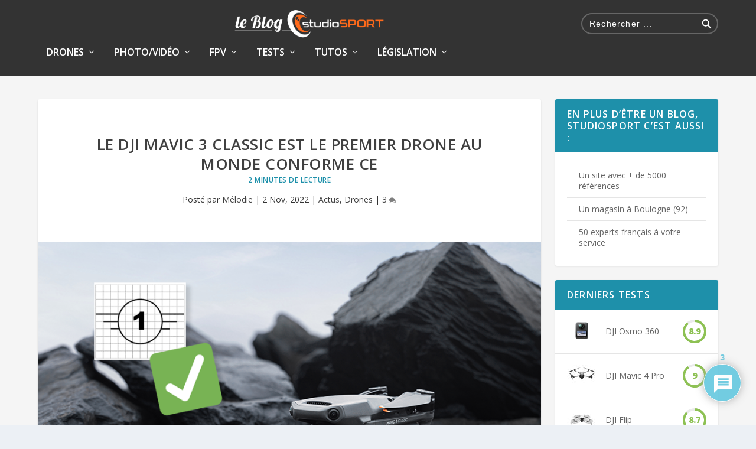

--- FILE ---
content_type: text/html; charset=UTF-8
request_url: https://blog.studiosport.fr/dji-mavic-3-classic-conforme-ce/
body_size: 57654
content:
<!DOCTYPE html>
<!--[if IE 6]>
<html id="ie6" lang="fr-FR">
<![endif]-->
<!--[if IE 7]>
<html id="ie7" lang="fr-FR">
<![endif]-->
<!--[if IE 8]>
<html id="ie8" lang="fr-FR">
<![endif]-->
<!--[if !(IE 6) | !(IE 7) | !(IE 8)  ]><!-->
<html lang="fr-FR">
<!--<![endif]-->
<head>
	<meta charset="UTF-8" />
			
	<meta http-equiv="X-UA-Compatible" content="IE=edge">
	<link rel="pingback" href="https://blog.studiosport.fr/xmlrpc.php" />

		<!--[if lt IE 9]>
	<script src="https://blog.studiosport.fr/wp-content/themes/Extra/scripts/ext/html5.js" type="text/javascript"></script>
	<![endif]-->

	<script type="text/javascript">
		document.documentElement.className = 'js';
	</script>

	<link rel="preconnect" href="https://fonts.gstatic.com" crossorigin /><style id="et-builder-googlefonts-cached-inline">/* Original: https://fonts.googleapis.com/css?family=Open+Sans:300,regular,500,600,700,800,300italic,italic,500italic,600italic,700italic,800italic&#038;subset=latin,latin-ext&#038;display=swap *//* User Agent: Mozilla/5.0 (Unknown; Linux x86_64) AppleWebKit/538.1 (KHTML, like Gecko) Safari/538.1 Daum/4.1 */@font-face {font-family: 'Open Sans';font-style: italic;font-weight: 300;font-stretch: normal;font-display: swap;src: url(https://fonts.gstatic.com/s/opensans/v44/memQYaGs126MiZpBA-UFUIcVXSCEkx2cmqvXlWq8tWZ0Pw86hd0Rk5hkWV4exQ.ttf) format('truetype');}@font-face {font-family: 'Open Sans';font-style: italic;font-weight: 400;font-stretch: normal;font-display: swap;src: url(https://fonts.gstatic.com/s/opensans/v44/memQYaGs126MiZpBA-UFUIcVXSCEkx2cmqvXlWq8tWZ0Pw86hd0Rk8ZkWV4exQ.ttf) format('truetype');}@font-face {font-family: 'Open Sans';font-style: italic;font-weight: 500;font-stretch: normal;font-display: swap;src: url(https://fonts.gstatic.com/s/opensans/v44/memQYaGs126MiZpBA-UFUIcVXSCEkx2cmqvXlWq8tWZ0Pw86hd0Rk_RkWV4exQ.ttf) format('truetype');}@font-face {font-family: 'Open Sans';font-style: italic;font-weight: 600;font-stretch: normal;font-display: swap;src: url(https://fonts.gstatic.com/s/opensans/v44/memQYaGs126MiZpBA-UFUIcVXSCEkx2cmqvXlWq8tWZ0Pw86hd0RkxhjWV4exQ.ttf) format('truetype');}@font-face {font-family: 'Open Sans';font-style: italic;font-weight: 700;font-stretch: normal;font-display: swap;src: url(https://fonts.gstatic.com/s/opensans/v44/memQYaGs126MiZpBA-UFUIcVXSCEkx2cmqvXlWq8tWZ0Pw86hd0RkyFjWV4exQ.ttf) format('truetype');}@font-face {font-family: 'Open Sans';font-style: italic;font-weight: 800;font-stretch: normal;font-display: swap;src: url(https://fonts.gstatic.com/s/opensans/v44/memQYaGs126MiZpBA-UFUIcVXSCEkx2cmqvXlWq8tWZ0Pw86hd0Rk0ZjWV4exQ.ttf) format('truetype');}@font-face {font-family: 'Open Sans';font-style: normal;font-weight: 300;font-stretch: normal;font-display: swap;src: url(https://fonts.gstatic.com/s/opensans/v44/memSYaGs126MiZpBA-UvWbX2vVnXBbObj2OVZyOOSr4dVJWUgsiH0B4uaVc.ttf) format('truetype');}@font-face {font-family: 'Open Sans';font-style: normal;font-weight: 400;font-stretch: normal;font-display: swap;src: url(https://fonts.gstatic.com/s/opensans/v44/memSYaGs126MiZpBA-UvWbX2vVnXBbObj2OVZyOOSr4dVJWUgsjZ0B4uaVc.ttf) format('truetype');}@font-face {font-family: 'Open Sans';font-style: normal;font-weight: 500;font-stretch: normal;font-display: swap;src: url(https://fonts.gstatic.com/s/opensans/v44/memSYaGs126MiZpBA-UvWbX2vVnXBbObj2OVZyOOSr4dVJWUgsjr0B4uaVc.ttf) format('truetype');}@font-face {font-family: 'Open Sans';font-style: normal;font-weight: 600;font-stretch: normal;font-display: swap;src: url(https://fonts.gstatic.com/s/opensans/v44/memSYaGs126MiZpBA-UvWbX2vVnXBbObj2OVZyOOSr4dVJWUgsgH1x4uaVc.ttf) format('truetype');}@font-face {font-family: 'Open Sans';font-style: normal;font-weight: 700;font-stretch: normal;font-display: swap;src: url(https://fonts.gstatic.com/s/opensans/v44/memSYaGs126MiZpBA-UvWbX2vVnXBbObj2OVZyOOSr4dVJWUgsg-1x4uaVc.ttf) format('truetype');}@font-face {font-family: 'Open Sans';font-style: normal;font-weight: 800;font-stretch: normal;font-display: swap;src: url(https://fonts.gstatic.com/s/opensans/v44/memSYaGs126MiZpBA-UvWbX2vVnXBbObj2OVZyOOSr4dVJWUgshZ1x4uaVc.ttf) format('truetype');}/* User Agent: Mozilla/5.0 (Windows NT 6.1; WOW64; rv:27.0) Gecko/20100101 Firefox/27.0 */@font-face {font-family: 'Open Sans';font-style: italic;font-weight: 300;font-stretch: normal;font-display: swap;src: url(https://fonts.gstatic.com/l/font?kit=memQYaGs126MiZpBA-UFUIcVXSCEkx2cmqvXlWq8tWZ0Pw86hd0Rk5hkWV4exg&skey=743457fe2cc29280&v=v44) format('woff');}@font-face {font-family: 'Open Sans';font-style: italic;font-weight: 400;font-stretch: normal;font-display: swap;src: url(https://fonts.gstatic.com/l/font?kit=memQYaGs126MiZpBA-UFUIcVXSCEkx2cmqvXlWq8tWZ0Pw86hd0Rk8ZkWV4exg&skey=743457fe2cc29280&v=v44) format('woff');}@font-face {font-family: 'Open Sans';font-style: italic;font-weight: 500;font-stretch: normal;font-display: swap;src: url(https://fonts.gstatic.com/l/font?kit=memQYaGs126MiZpBA-UFUIcVXSCEkx2cmqvXlWq8tWZ0Pw86hd0Rk_RkWV4exg&skey=743457fe2cc29280&v=v44) format('woff');}@font-face {font-family: 'Open Sans';font-style: italic;font-weight: 600;font-stretch: normal;font-display: swap;src: url(https://fonts.gstatic.com/l/font?kit=memQYaGs126MiZpBA-UFUIcVXSCEkx2cmqvXlWq8tWZ0Pw86hd0RkxhjWV4exg&skey=743457fe2cc29280&v=v44) format('woff');}@font-face {font-family: 'Open Sans';font-style: italic;font-weight: 700;font-stretch: normal;font-display: swap;src: url(https://fonts.gstatic.com/l/font?kit=memQYaGs126MiZpBA-UFUIcVXSCEkx2cmqvXlWq8tWZ0Pw86hd0RkyFjWV4exg&skey=743457fe2cc29280&v=v44) format('woff');}@font-face {font-family: 'Open Sans';font-style: italic;font-weight: 800;font-stretch: normal;font-display: swap;src: url(https://fonts.gstatic.com/l/font?kit=memQYaGs126MiZpBA-UFUIcVXSCEkx2cmqvXlWq8tWZ0Pw86hd0Rk0ZjWV4exg&skey=743457fe2cc29280&v=v44) format('woff');}@font-face {font-family: 'Open Sans';font-style: normal;font-weight: 300;font-stretch: normal;font-display: swap;src: url(https://fonts.gstatic.com/l/font?kit=memSYaGs126MiZpBA-UvWbX2vVnXBbObj2OVZyOOSr4dVJWUgsiH0B4uaVQ&skey=62c1cbfccc78b4b2&v=v44) format('woff');}@font-face {font-family: 'Open Sans';font-style: normal;font-weight: 400;font-stretch: normal;font-display: swap;src: url(https://fonts.gstatic.com/l/font?kit=memSYaGs126MiZpBA-UvWbX2vVnXBbObj2OVZyOOSr4dVJWUgsjZ0B4uaVQ&skey=62c1cbfccc78b4b2&v=v44) format('woff');}@font-face {font-family: 'Open Sans';font-style: normal;font-weight: 500;font-stretch: normal;font-display: swap;src: url(https://fonts.gstatic.com/l/font?kit=memSYaGs126MiZpBA-UvWbX2vVnXBbObj2OVZyOOSr4dVJWUgsjr0B4uaVQ&skey=62c1cbfccc78b4b2&v=v44) format('woff');}@font-face {font-family: 'Open Sans';font-style: normal;font-weight: 600;font-stretch: normal;font-display: swap;src: url(https://fonts.gstatic.com/l/font?kit=memSYaGs126MiZpBA-UvWbX2vVnXBbObj2OVZyOOSr4dVJWUgsgH1x4uaVQ&skey=62c1cbfccc78b4b2&v=v44) format('woff');}@font-face {font-family: 'Open Sans';font-style: normal;font-weight: 700;font-stretch: normal;font-display: swap;src: url(https://fonts.gstatic.com/l/font?kit=memSYaGs126MiZpBA-UvWbX2vVnXBbObj2OVZyOOSr4dVJWUgsg-1x4uaVQ&skey=62c1cbfccc78b4b2&v=v44) format('woff');}@font-face {font-family: 'Open Sans';font-style: normal;font-weight: 800;font-stretch: normal;font-display: swap;src: url(https://fonts.gstatic.com/l/font?kit=memSYaGs126MiZpBA-UvWbX2vVnXBbObj2OVZyOOSr4dVJWUgshZ1x4uaVQ&skey=62c1cbfccc78b4b2&v=v44) format('woff');}/* User Agent: Mozilla/5.0 (Windows NT 6.3; rv:39.0) Gecko/20100101 Firefox/39.0 */@font-face {font-family: 'Open Sans';font-style: italic;font-weight: 300;font-stretch: normal;font-display: swap;src: url(https://fonts.gstatic.com/s/opensans/v44/memQYaGs126MiZpBA-UFUIcVXSCEkx2cmqvXlWq8tWZ0Pw86hd0Rk5hkWV4ewA.woff2) format('woff2');}@font-face {font-family: 'Open Sans';font-style: italic;font-weight: 400;font-stretch: normal;font-display: swap;src: url(https://fonts.gstatic.com/s/opensans/v44/memQYaGs126MiZpBA-UFUIcVXSCEkx2cmqvXlWq8tWZ0Pw86hd0Rk8ZkWV4ewA.woff2) format('woff2');}@font-face {font-family: 'Open Sans';font-style: italic;font-weight: 500;font-stretch: normal;font-display: swap;src: url(https://fonts.gstatic.com/s/opensans/v44/memQYaGs126MiZpBA-UFUIcVXSCEkx2cmqvXlWq8tWZ0Pw86hd0Rk_RkWV4ewA.woff2) format('woff2');}@font-face {font-family: 'Open Sans';font-style: italic;font-weight: 600;font-stretch: normal;font-display: swap;src: url(https://fonts.gstatic.com/s/opensans/v44/memQYaGs126MiZpBA-UFUIcVXSCEkx2cmqvXlWq8tWZ0Pw86hd0RkxhjWV4ewA.woff2) format('woff2');}@font-face {font-family: 'Open Sans';font-style: italic;font-weight: 700;font-stretch: normal;font-display: swap;src: url(https://fonts.gstatic.com/s/opensans/v44/memQYaGs126MiZpBA-UFUIcVXSCEkx2cmqvXlWq8tWZ0Pw86hd0RkyFjWV4ewA.woff2) format('woff2');}@font-face {font-family: 'Open Sans';font-style: italic;font-weight: 800;font-stretch: normal;font-display: swap;src: url(https://fonts.gstatic.com/s/opensans/v44/memQYaGs126MiZpBA-UFUIcVXSCEkx2cmqvXlWq8tWZ0Pw86hd0Rk0ZjWV4ewA.woff2) format('woff2');}@font-face {font-family: 'Open Sans';font-style: normal;font-weight: 300;font-stretch: normal;font-display: swap;src: url(https://fonts.gstatic.com/s/opensans/v44/memSYaGs126MiZpBA-UvWbX2vVnXBbObj2OVZyOOSr4dVJWUgsiH0B4uaVI.woff2) format('woff2');}@font-face {font-family: 'Open Sans';font-style: normal;font-weight: 400;font-stretch: normal;font-display: swap;src: url(https://fonts.gstatic.com/s/opensans/v44/memSYaGs126MiZpBA-UvWbX2vVnXBbObj2OVZyOOSr4dVJWUgsjZ0B4uaVI.woff2) format('woff2');}@font-face {font-family: 'Open Sans';font-style: normal;font-weight: 500;font-stretch: normal;font-display: swap;src: url(https://fonts.gstatic.com/s/opensans/v44/memSYaGs126MiZpBA-UvWbX2vVnXBbObj2OVZyOOSr4dVJWUgsjr0B4uaVI.woff2) format('woff2');}@font-face {font-family: 'Open Sans';font-style: normal;font-weight: 600;font-stretch: normal;font-display: swap;src: url(https://fonts.gstatic.com/s/opensans/v44/memSYaGs126MiZpBA-UvWbX2vVnXBbObj2OVZyOOSr4dVJWUgsgH1x4uaVI.woff2) format('woff2');}@font-face {font-family: 'Open Sans';font-style: normal;font-weight: 700;font-stretch: normal;font-display: swap;src: url(https://fonts.gstatic.com/s/opensans/v44/memSYaGs126MiZpBA-UvWbX2vVnXBbObj2OVZyOOSr4dVJWUgsg-1x4uaVI.woff2) format('woff2');}@font-face {font-family: 'Open Sans';font-style: normal;font-weight: 800;font-stretch: normal;font-display: swap;src: url(https://fonts.gstatic.com/s/opensans/v44/memSYaGs126MiZpBA-UvWbX2vVnXBbObj2OVZyOOSr4dVJWUgshZ1x4uaVI.woff2) format('woff2');}</style><meta name='robots' content='index, follow, max-image-preview:large, max-snippet:-1, max-video-preview:-1' />

<!-- Google Tag Manager for WordPress by gtm4wp.com -->
<script data-cfasync="false" data-pagespeed-no-defer>
	var gtm4wp_datalayer_name = "dataLayer";
	var dataLayer = dataLayer || [];

	const gtm4wp_scrollerscript_debugmode         = false;
	const gtm4wp_scrollerscript_callbacktime      = 1000;
	const gtm4wp_scrollerscript_readerlocation    = 800;
	const gtm4wp_scrollerscript_contentelementid  = "global-content";
	const gtm4wp_scrollerscript_scannertime       = 60;
</script>
<!-- End Google Tag Manager for WordPress by gtm4wp.com --><script type="text/javascript">
			let jqueryParams=[],jQuery=function(r){return jqueryParams=[...jqueryParams,r],jQuery},$=function(r){return jqueryParams=[...jqueryParams,r],$};window.jQuery=jQuery,window.$=jQuery;let customHeadScripts=!1;jQuery.fn=jQuery.prototype={},$.fn=jQuery.prototype={},jQuery.noConflict=function(r){if(window.jQuery)return jQuery=window.jQuery,$=window.jQuery,customHeadScripts=!0,jQuery.noConflict},jQuery.ready=function(r){jqueryParams=[...jqueryParams,r]},$.ready=function(r){jqueryParams=[...jqueryParams,r]},jQuery.load=function(r){jqueryParams=[...jqueryParams,r]},$.load=function(r){jqueryParams=[...jqueryParams,r]},jQuery.fn.ready=function(r){jqueryParams=[...jqueryParams,r]},$.fn.ready=function(r){jqueryParams=[...jqueryParams,r]};</script>
	<!-- This site is optimized with the Yoast SEO Premium plugin v26.1 (Yoast SEO v26.1.1) - https://yoast.com/wordpress/plugins/seo/ -->
	<title>Le DJI Mavic 3 Classic est le premier drone au monde conforme CE - studioSPORT</title>
	<meta name="description" content="L&#039;info vient de tomber : le dernier drone de DJI le Mavic 3 Classic est le premier au monde à être conforme CE - sous catégorie C1 ..." />
	<link rel="canonical" href="https://blog.studiosport.fr/dji-mavic-3-classic-conforme-ce/" />
	<meta property="og:locale" content="fr_FR" />
	<meta property="og:type" content="article" />
	<meta property="og:title" content="Le DJI Mavic 3 Classic est le premier drone au monde conforme CE" />
	<meta property="og:description" content="L&#039;info vient de tomber : le dernier drone de DJI le Mavic 3 Classic est le premier au monde à être conforme CE - sous catégorie C1 ..." />
	<meta property="og:url" content="https://blog.studiosport.fr/dji-mavic-3-classic-conforme-ce/" />
	<meta property="og:site_name" content="studioSPORT" />
	<meta property="article:publisher" content="https://www.facebook.com/studiosport.fr" />
	<meta property="article:published_time" content="2022-11-02T14:05:00+00:00" />
	<meta property="article:modified_time" content="2022-12-09T11:19:25+00:00" />
	<meta property="og:image" content="https://blog.studiosport.fr/wp-content/uploads/2022/11/DJI-M3C-conforme-CE.webp" />
	<meta property="og:image:width" content="948" />
	<meta property="og:image:height" content="558" />
	<meta property="og:image:type" content="image/webp" />
	<meta name="author" content="Mélodie" />
	<meta name="twitter:card" content="summary_large_image" />
	<meta name="twitter:creator" content="@studioSPORT_fr" />
	<meta name="twitter:site" content="@studioSPORT_fr" />
	<script type="application/ld+json" class="yoast-schema-graph">{"@context":"https://schema.org","@graph":[{"@type":"WebPage","@id":"https://blog.studiosport.fr/dji-mavic-3-classic-conforme-ce/","url":"https://blog.studiosport.fr/dji-mavic-3-classic-conforme-ce/","name":"Le DJI Mavic 3 Classic est le premier drone au monde conforme CE - studioSPORT","isPartOf":{"@id":"https://blog.studiosport.fr/#website"},"primaryImageOfPage":{"@id":"https://blog.studiosport.fr/dji-mavic-3-classic-conforme-ce/#primaryimage"},"image":{"@id":"https://blog.studiosport.fr/dji-mavic-3-classic-conforme-ce/#primaryimage"},"thumbnailUrl":"https://blog.studiosport.fr/wp-content/uploads/2022/11/DJI-M3C-conforme-CE.webp","datePublished":"2022-11-02T14:05:00+00:00","dateModified":"2022-12-09T11:19:25+00:00","author":{"@id":"https://blog.studiosport.fr/#/schema/person/6790efe1773469bbf1904dd8d368eaac"},"description":"L'info vient de tomber : le dernier drone de DJI le Mavic 3 Classic est le premier au monde à être conforme CE - sous catégorie C1 ...","breadcrumb":{"@id":"https://blog.studiosport.fr/dji-mavic-3-classic-conforme-ce/#breadcrumb"},"inLanguage":"fr-FR","potentialAction":[{"@type":"ReadAction","target":["https://blog.studiosport.fr/dji-mavic-3-classic-conforme-ce/"]}]},{"@type":"ImageObject","inLanguage":"fr-FR","@id":"https://blog.studiosport.fr/dji-mavic-3-classic-conforme-ce/#primaryimage","url":"https://blog.studiosport.fr/wp-content/uploads/2022/11/DJI-M3C-conforme-CE.webp","contentUrl":"https://blog.studiosport.fr/wp-content/uploads/2022/11/DJI-M3C-conforme-CE.webp","width":948,"height":558,"caption":"DJI Mavic 3 Classic conforme CE"},{"@type":"BreadcrumbList","@id":"https://blog.studiosport.fr/dji-mavic-3-classic-conforme-ce/#breadcrumb","itemListElement":[{"@type":"ListItem","position":1,"name":"Accueil","item":"https://blog.studiosport.fr/"},{"@type":"ListItem","position":2,"name":"Le DJI Mavic 3 Classic est le premier drone au monde conforme CE"}]},{"@type":"WebSite","@id":"https://blog.studiosport.fr/#website","url":"https://blog.studiosport.fr/","name":"studioSPORT","description":"Le blog studioSPORT.fr","potentialAction":[{"@type":"SearchAction","target":{"@type":"EntryPoint","urlTemplate":"https://blog.studiosport.fr/?s={search_term_string}"},"query-input":{"@type":"PropertyValueSpecification","valueRequired":true,"valueName":"search_term_string"}}],"inLanguage":"fr-FR"},{"@type":"Person","@id":"https://blog.studiosport.fr/#/schema/person/6790efe1773469bbf1904dd8d368eaac","name":"Mélodie","image":{"@type":"ImageObject","inLanguage":"fr-FR","@id":"https://blog.studiosport.fr/#/schema/person/image/","url":"https://blog.studiosport.fr/wp-content/uploads/2021/08/imagedeprofilmelo-96x96.jpg","contentUrl":"https://blog.studiosport.fr/wp-content/uploads/2021/08/imagedeprofilmelo-96x96.jpg","caption":"Mélodie"},"description":"Passionnée de cinéma et de jeux vidéos à la base, j'ai découvert l'univers des drones et de la vidéo en arrivant chez studioSPORT. Désormais, chaque sortie produit me passionne et j'aime partager mes tests produit sur le blog.","url":"https://blog.studiosport.fr/author/melodie/"}]}</script>
	<!-- / Yoast SEO Premium plugin. -->


<link rel="amphtml" href="https://blog.studiosport.fr/dji-mavic-3-classic-conforme-ce/amp/" /><meta name="generator" content="AMP for WP 1.1.6.1"/><link rel='dns-prefetch' href='//fonts.googleapis.com' />
<link href='http://fonts.googleapis.com' rel='preconnect' />
<link href='//fonts.gstatic.com' crossorigin='' rel='preconnect' />
<link rel="alternate" type="application/rss+xml" title="studioSPORT &raquo; Flux" href="https://blog.studiosport.fr/feed/" />
<link rel="alternate" type="application/rss+xml" title="studioSPORT &raquo; Flux des commentaires" href="https://blog.studiosport.fr/comments/feed/" />
<link rel="alternate" type="application/rss+xml" title="studioSPORT &raquo; Le DJI Mavic 3 Classic est le premier drone au monde conforme CE Flux des commentaires" href="https://blog.studiosport.fr/dji-mavic-3-classic-conforme-ce/feed/" />
<link rel="alternate" title="oEmbed (JSON)" type="application/json+oembed" href="https://blog.studiosport.fr/wp-json/oembed/1.0/embed?url=https%3A%2F%2Fblog.studiosport.fr%2Fdji-mavic-3-classic-conforme-ce%2F" />
<link rel="alternate" title="oEmbed (XML)" type="text/xml+oembed" href="https://blog.studiosport.fr/wp-json/oembed/1.0/embed?url=https%3A%2F%2Fblog.studiosport.fr%2Fdji-mavic-3-classic-conforme-ce%2F&#038;format=xml" />
		<style>
			.lazyload,
			.lazyloading {
				max-width: 100%;
			}
		</style>
		<meta content="ExtraChild v.4.4.1" name="generator"/><style id='wp-img-auto-sizes-contain-inline-css' type='text/css'>
img:is([sizes=auto i],[sizes^="auto," i]){contain-intrinsic-size:3000px 1500px}
/*# sourceURL=wp-img-auto-sizes-contain-inline-css */
</style>
<style id='wp-block-library-inline-css' type='text/css'>
:root{--wp-block-synced-color:#7a00df;--wp-block-synced-color--rgb:122,0,223;--wp-bound-block-color:var(--wp-block-synced-color);--wp-editor-canvas-background:#ddd;--wp-admin-theme-color:#007cba;--wp-admin-theme-color--rgb:0,124,186;--wp-admin-theme-color-darker-10:#006ba1;--wp-admin-theme-color-darker-10--rgb:0,107,160.5;--wp-admin-theme-color-darker-20:#005a87;--wp-admin-theme-color-darker-20--rgb:0,90,135;--wp-admin-border-width-focus:2px}@media (min-resolution:192dpi){:root{--wp-admin-border-width-focus:1.5px}}.wp-element-button{cursor:pointer}:root .has-very-light-gray-background-color{background-color:#eee}:root .has-very-dark-gray-background-color{background-color:#313131}:root .has-very-light-gray-color{color:#eee}:root .has-very-dark-gray-color{color:#313131}:root .has-vivid-green-cyan-to-vivid-cyan-blue-gradient-background{background:linear-gradient(135deg,#00d084,#0693e3)}:root .has-purple-crush-gradient-background{background:linear-gradient(135deg,#34e2e4,#4721fb 50%,#ab1dfe)}:root .has-hazy-dawn-gradient-background{background:linear-gradient(135deg,#faaca8,#dad0ec)}:root .has-subdued-olive-gradient-background{background:linear-gradient(135deg,#fafae1,#67a671)}:root .has-atomic-cream-gradient-background{background:linear-gradient(135deg,#fdd79a,#004a59)}:root .has-nightshade-gradient-background{background:linear-gradient(135deg,#330968,#31cdcf)}:root .has-midnight-gradient-background{background:linear-gradient(135deg,#020381,#2874fc)}:root{--wp--preset--font-size--normal:16px;--wp--preset--font-size--huge:42px}.has-regular-font-size{font-size:1em}.has-larger-font-size{font-size:2.625em}.has-normal-font-size{font-size:var(--wp--preset--font-size--normal)}.has-huge-font-size{font-size:var(--wp--preset--font-size--huge)}.has-text-align-center{text-align:center}.has-text-align-left{text-align:left}.has-text-align-right{text-align:right}.has-fit-text{white-space:nowrap!important}#end-resizable-editor-section{display:none}.aligncenter{clear:both}.items-justified-left{justify-content:flex-start}.items-justified-center{justify-content:center}.items-justified-right{justify-content:flex-end}.items-justified-space-between{justify-content:space-between}.screen-reader-text{border:0;clip-path:inset(50%);height:1px;margin:-1px;overflow:hidden;padding:0;position:absolute;width:1px;word-wrap:normal!important}.screen-reader-text:focus{background-color:#ddd;clip-path:none;color:#444;display:block;font-size:1em;height:auto;left:5px;line-height:normal;padding:15px 23px 14px;text-decoration:none;top:5px;width:auto;z-index:100000}html :where(.has-border-color){border-style:solid}html :where([style*=border-top-color]){border-top-style:solid}html :where([style*=border-right-color]){border-right-style:solid}html :where([style*=border-bottom-color]){border-bottom-style:solid}html :where([style*=border-left-color]){border-left-style:solid}html :where([style*=border-width]){border-style:solid}html :where([style*=border-top-width]){border-top-style:solid}html :where([style*=border-right-width]){border-right-style:solid}html :where([style*=border-bottom-width]){border-bottom-style:solid}html :where([style*=border-left-width]){border-left-style:solid}html :where(img[class*=wp-image-]){height:auto;max-width:100%}:where(figure){margin:0 0 1em}html :where(.is-position-sticky){--wp-admin--admin-bar--position-offset:var(--wp-admin--admin-bar--height,0px)}@media screen and (max-width:600px){html :where(.is-position-sticky){--wp-admin--admin-bar--position-offset:0px}}

/*# sourceURL=wp-block-library-inline-css */
</style><style id='wp-block-button-inline-css' type='text/css'>
.wp-block-button__link{align-content:center;box-sizing:border-box;cursor:pointer;display:inline-block;height:100%;text-align:center;word-break:break-word}.wp-block-button__link.aligncenter{text-align:center}.wp-block-button__link.alignright{text-align:right}:where(.wp-block-button__link){border-radius:9999px;box-shadow:none;padding:calc(.667em + 2px) calc(1.333em + 2px);text-decoration:none}.wp-block-button[style*=text-decoration] .wp-block-button__link{text-decoration:inherit}.wp-block-buttons>.wp-block-button.has-custom-width{max-width:none}.wp-block-buttons>.wp-block-button.has-custom-width .wp-block-button__link{width:100%}.wp-block-buttons>.wp-block-button.has-custom-font-size .wp-block-button__link{font-size:inherit}.wp-block-buttons>.wp-block-button.wp-block-button__width-25{width:calc(25% - var(--wp--style--block-gap, .5em)*.75)}.wp-block-buttons>.wp-block-button.wp-block-button__width-50{width:calc(50% - var(--wp--style--block-gap, .5em)*.5)}.wp-block-buttons>.wp-block-button.wp-block-button__width-75{width:calc(75% - var(--wp--style--block-gap, .5em)*.25)}.wp-block-buttons>.wp-block-button.wp-block-button__width-100{flex-basis:100%;width:100%}.wp-block-buttons.is-vertical>.wp-block-button.wp-block-button__width-25{width:25%}.wp-block-buttons.is-vertical>.wp-block-button.wp-block-button__width-50{width:50%}.wp-block-buttons.is-vertical>.wp-block-button.wp-block-button__width-75{width:75%}.wp-block-button.is-style-squared,.wp-block-button__link.wp-block-button.is-style-squared{border-radius:0}.wp-block-button.no-border-radius,.wp-block-button__link.no-border-radius{border-radius:0!important}:root :where(.wp-block-button .wp-block-button__link.is-style-outline),:root :where(.wp-block-button.is-style-outline>.wp-block-button__link){border:2px solid;padding:.667em 1.333em}:root :where(.wp-block-button .wp-block-button__link.is-style-outline:not(.has-text-color)),:root :where(.wp-block-button.is-style-outline>.wp-block-button__link:not(.has-text-color)){color:currentColor}:root :where(.wp-block-button .wp-block-button__link.is-style-outline:not(.has-background)),:root :where(.wp-block-button.is-style-outline>.wp-block-button__link:not(.has-background)){background-color:initial;background-image:none}
/*# sourceURL=https://blog.studiosport.fr/wp-includes/blocks/button/style.min.css */
</style>
<style id='wp-block-heading-inline-css' type='text/css'>
h1:where(.wp-block-heading).has-background,h2:where(.wp-block-heading).has-background,h3:where(.wp-block-heading).has-background,h4:where(.wp-block-heading).has-background,h5:where(.wp-block-heading).has-background,h6:where(.wp-block-heading).has-background{padding:1.25em 2.375em}h1.has-text-align-left[style*=writing-mode]:where([style*=vertical-lr]),h1.has-text-align-right[style*=writing-mode]:where([style*=vertical-rl]),h2.has-text-align-left[style*=writing-mode]:where([style*=vertical-lr]),h2.has-text-align-right[style*=writing-mode]:where([style*=vertical-rl]),h3.has-text-align-left[style*=writing-mode]:where([style*=vertical-lr]),h3.has-text-align-right[style*=writing-mode]:where([style*=vertical-rl]),h4.has-text-align-left[style*=writing-mode]:where([style*=vertical-lr]),h4.has-text-align-right[style*=writing-mode]:where([style*=vertical-rl]),h5.has-text-align-left[style*=writing-mode]:where([style*=vertical-lr]),h5.has-text-align-right[style*=writing-mode]:where([style*=vertical-rl]),h6.has-text-align-left[style*=writing-mode]:where([style*=vertical-lr]),h6.has-text-align-right[style*=writing-mode]:where([style*=vertical-rl]){rotate:180deg}
/*# sourceURL=https://blog.studiosport.fr/wp-includes/blocks/heading/style.min.css */
</style>
<style id='wp-block-image-inline-css' type='text/css'>
.wp-block-image>a,.wp-block-image>figure>a{display:inline-block}.wp-block-image img{box-sizing:border-box;height:auto;max-width:100%;vertical-align:bottom}@media not (prefers-reduced-motion){.wp-block-image img.hide{visibility:hidden}.wp-block-image img.show{animation:show-content-image .4s}}.wp-block-image[style*=border-radius] img,.wp-block-image[style*=border-radius]>a{border-radius:inherit}.wp-block-image.has-custom-border img{box-sizing:border-box}.wp-block-image.aligncenter{text-align:center}.wp-block-image.alignfull>a,.wp-block-image.alignwide>a{width:100%}.wp-block-image.alignfull img,.wp-block-image.alignwide img{height:auto;width:100%}.wp-block-image .aligncenter,.wp-block-image .alignleft,.wp-block-image .alignright,.wp-block-image.aligncenter,.wp-block-image.alignleft,.wp-block-image.alignright{display:table}.wp-block-image .aligncenter>figcaption,.wp-block-image .alignleft>figcaption,.wp-block-image .alignright>figcaption,.wp-block-image.aligncenter>figcaption,.wp-block-image.alignleft>figcaption,.wp-block-image.alignright>figcaption{caption-side:bottom;display:table-caption}.wp-block-image .alignleft{float:left;margin:.5em 1em .5em 0}.wp-block-image .alignright{float:right;margin:.5em 0 .5em 1em}.wp-block-image .aligncenter{margin-left:auto;margin-right:auto}.wp-block-image :where(figcaption){margin-bottom:1em;margin-top:.5em}.wp-block-image.is-style-circle-mask img{border-radius:9999px}@supports ((-webkit-mask-image:none) or (mask-image:none)) or (-webkit-mask-image:none){.wp-block-image.is-style-circle-mask img{border-radius:0;-webkit-mask-image:url('data:image/svg+xml;utf8,<svg viewBox="0 0 100 100" xmlns="http://www.w3.org/2000/svg"><circle cx="50" cy="50" r="50"/></svg>');mask-image:url('data:image/svg+xml;utf8,<svg viewBox="0 0 100 100" xmlns="http://www.w3.org/2000/svg"><circle cx="50" cy="50" r="50"/></svg>');mask-mode:alpha;-webkit-mask-position:center;mask-position:center;-webkit-mask-repeat:no-repeat;mask-repeat:no-repeat;-webkit-mask-size:contain;mask-size:contain}}:root :where(.wp-block-image.is-style-rounded img,.wp-block-image .is-style-rounded img){border-radius:9999px}.wp-block-image figure{margin:0}.wp-lightbox-container{display:flex;flex-direction:column;position:relative}.wp-lightbox-container img{cursor:zoom-in}.wp-lightbox-container img:hover+button{opacity:1}.wp-lightbox-container button{align-items:center;backdrop-filter:blur(16px) saturate(180%);background-color:#5a5a5a40;border:none;border-radius:4px;cursor:zoom-in;display:flex;height:20px;justify-content:center;opacity:0;padding:0;position:absolute;right:16px;text-align:center;top:16px;width:20px;z-index:100}@media not (prefers-reduced-motion){.wp-lightbox-container button{transition:opacity .2s ease}}.wp-lightbox-container button:focus-visible{outline:3px auto #5a5a5a40;outline:3px auto -webkit-focus-ring-color;outline-offset:3px}.wp-lightbox-container button:hover{cursor:pointer;opacity:1}.wp-lightbox-container button:focus{opacity:1}.wp-lightbox-container button:focus,.wp-lightbox-container button:hover,.wp-lightbox-container button:not(:hover):not(:active):not(.has-background){background-color:#5a5a5a40;border:none}.wp-lightbox-overlay{box-sizing:border-box;cursor:zoom-out;height:100vh;left:0;overflow:hidden;position:fixed;top:0;visibility:hidden;width:100%;z-index:100000}.wp-lightbox-overlay .close-button{align-items:center;cursor:pointer;display:flex;justify-content:center;min-height:40px;min-width:40px;padding:0;position:absolute;right:calc(env(safe-area-inset-right) + 16px);top:calc(env(safe-area-inset-top) + 16px);z-index:5000000}.wp-lightbox-overlay .close-button:focus,.wp-lightbox-overlay .close-button:hover,.wp-lightbox-overlay .close-button:not(:hover):not(:active):not(.has-background){background:none;border:none}.wp-lightbox-overlay .lightbox-image-container{height:var(--wp--lightbox-container-height);left:50%;overflow:hidden;position:absolute;top:50%;transform:translate(-50%,-50%);transform-origin:top left;width:var(--wp--lightbox-container-width);z-index:9999999999}.wp-lightbox-overlay .wp-block-image{align-items:center;box-sizing:border-box;display:flex;height:100%;justify-content:center;margin:0;position:relative;transform-origin:0 0;width:100%;z-index:3000000}.wp-lightbox-overlay .wp-block-image img{height:var(--wp--lightbox-image-height);min-height:var(--wp--lightbox-image-height);min-width:var(--wp--lightbox-image-width);width:var(--wp--lightbox-image-width)}.wp-lightbox-overlay .wp-block-image figcaption{display:none}.wp-lightbox-overlay button{background:none;border:none}.wp-lightbox-overlay .scrim{background-color:#fff;height:100%;opacity:.9;position:absolute;width:100%;z-index:2000000}.wp-lightbox-overlay.active{visibility:visible}@media not (prefers-reduced-motion){.wp-lightbox-overlay.active{animation:turn-on-visibility .25s both}.wp-lightbox-overlay.active img{animation:turn-on-visibility .35s both}.wp-lightbox-overlay.show-closing-animation:not(.active){animation:turn-off-visibility .35s both}.wp-lightbox-overlay.show-closing-animation:not(.active) img{animation:turn-off-visibility .25s both}.wp-lightbox-overlay.zoom.active{animation:none;opacity:1;visibility:visible}.wp-lightbox-overlay.zoom.active .lightbox-image-container{animation:lightbox-zoom-in .4s}.wp-lightbox-overlay.zoom.active .lightbox-image-container img{animation:none}.wp-lightbox-overlay.zoom.active .scrim{animation:turn-on-visibility .4s forwards}.wp-lightbox-overlay.zoom.show-closing-animation:not(.active){animation:none}.wp-lightbox-overlay.zoom.show-closing-animation:not(.active) .lightbox-image-container{animation:lightbox-zoom-out .4s}.wp-lightbox-overlay.zoom.show-closing-animation:not(.active) .lightbox-image-container img{animation:none}.wp-lightbox-overlay.zoom.show-closing-animation:not(.active) .scrim{animation:turn-off-visibility .4s forwards}}@keyframes show-content-image{0%{visibility:hidden}99%{visibility:hidden}to{visibility:visible}}@keyframes turn-on-visibility{0%{opacity:0}to{opacity:1}}@keyframes turn-off-visibility{0%{opacity:1;visibility:visible}99%{opacity:0;visibility:visible}to{opacity:0;visibility:hidden}}@keyframes lightbox-zoom-in{0%{transform:translate(calc((-100vw + var(--wp--lightbox-scrollbar-width))/2 + var(--wp--lightbox-initial-left-position)),calc(-50vh + var(--wp--lightbox-initial-top-position))) scale(var(--wp--lightbox-scale))}to{transform:translate(-50%,-50%) scale(1)}}@keyframes lightbox-zoom-out{0%{transform:translate(-50%,-50%) scale(1);visibility:visible}99%{visibility:visible}to{transform:translate(calc((-100vw + var(--wp--lightbox-scrollbar-width))/2 + var(--wp--lightbox-initial-left-position)),calc(-50vh + var(--wp--lightbox-initial-top-position))) scale(var(--wp--lightbox-scale));visibility:hidden}}
/*# sourceURL=https://blog.studiosport.fr/wp-includes/blocks/image/style.min.css */
</style>
<style id='wp-block-image-theme-inline-css' type='text/css'>
:root :where(.wp-block-image figcaption){color:#555;font-size:13px;text-align:center}.is-dark-theme :root :where(.wp-block-image figcaption){color:#ffffffa6}.wp-block-image{margin:0 0 1em}
/*# sourceURL=https://blog.studiosport.fr/wp-includes/blocks/image/theme.min.css */
</style>
<style id='wp-block-list-inline-css' type='text/css'>
ol,ul{box-sizing:border-box}:root :where(.wp-block-list.has-background){padding:1.25em 2.375em}
/*# sourceURL=https://blog.studiosport.fr/wp-includes/blocks/list/style.min.css */
</style>
<style id='wp-block-buttons-inline-css' type='text/css'>
.wp-block-buttons{box-sizing:border-box}.wp-block-buttons.is-vertical{flex-direction:column}.wp-block-buttons.is-vertical>.wp-block-button:last-child{margin-bottom:0}.wp-block-buttons>.wp-block-button{display:inline-block;margin:0}.wp-block-buttons.is-content-justification-left{justify-content:flex-start}.wp-block-buttons.is-content-justification-left.is-vertical{align-items:flex-start}.wp-block-buttons.is-content-justification-center{justify-content:center}.wp-block-buttons.is-content-justification-center.is-vertical{align-items:center}.wp-block-buttons.is-content-justification-right{justify-content:flex-end}.wp-block-buttons.is-content-justification-right.is-vertical{align-items:flex-end}.wp-block-buttons.is-content-justification-space-between{justify-content:space-between}.wp-block-buttons.aligncenter{text-align:center}.wp-block-buttons:not(.is-content-justification-space-between,.is-content-justification-right,.is-content-justification-left,.is-content-justification-center) .wp-block-button.aligncenter{margin-left:auto;margin-right:auto;width:100%}.wp-block-buttons[style*=text-decoration] .wp-block-button,.wp-block-buttons[style*=text-decoration] .wp-block-button__link{text-decoration:inherit}.wp-block-buttons.has-custom-font-size .wp-block-button__link{font-size:inherit}.wp-block-buttons .wp-block-button__link{width:100%}.wp-block-button.aligncenter{text-align:center}
/*# sourceURL=https://blog.studiosport.fr/wp-includes/blocks/buttons/style.min.css */
</style>
<style id='wp-block-columns-inline-css' type='text/css'>
.wp-block-columns{box-sizing:border-box;display:flex;flex-wrap:wrap!important}@media (min-width:782px){.wp-block-columns{flex-wrap:nowrap!important}}.wp-block-columns{align-items:normal!important}.wp-block-columns.are-vertically-aligned-top{align-items:flex-start}.wp-block-columns.are-vertically-aligned-center{align-items:center}.wp-block-columns.are-vertically-aligned-bottom{align-items:flex-end}@media (max-width:781px){.wp-block-columns:not(.is-not-stacked-on-mobile)>.wp-block-column{flex-basis:100%!important}}@media (min-width:782px){.wp-block-columns:not(.is-not-stacked-on-mobile)>.wp-block-column{flex-basis:0;flex-grow:1}.wp-block-columns:not(.is-not-stacked-on-mobile)>.wp-block-column[style*=flex-basis]{flex-grow:0}}.wp-block-columns.is-not-stacked-on-mobile{flex-wrap:nowrap!important}.wp-block-columns.is-not-stacked-on-mobile>.wp-block-column{flex-basis:0;flex-grow:1}.wp-block-columns.is-not-stacked-on-mobile>.wp-block-column[style*=flex-basis]{flex-grow:0}:where(.wp-block-columns){margin-bottom:1.75em}:where(.wp-block-columns.has-background){padding:1.25em 2.375em}.wp-block-column{flex-grow:1;min-width:0;overflow-wrap:break-word;word-break:break-word}.wp-block-column.is-vertically-aligned-top{align-self:flex-start}.wp-block-column.is-vertically-aligned-center{align-self:center}.wp-block-column.is-vertically-aligned-bottom{align-self:flex-end}.wp-block-column.is-vertically-aligned-stretch{align-self:stretch}.wp-block-column.is-vertically-aligned-bottom,.wp-block-column.is-vertically-aligned-center,.wp-block-column.is-vertically-aligned-top{width:100%}
/*# sourceURL=https://blog.studiosport.fr/wp-includes/blocks/columns/style.min.css */
</style>
<style id='wp-block-embed-inline-css' type='text/css'>
.wp-block-embed.alignleft,.wp-block-embed.alignright,.wp-block[data-align=left]>[data-type="core/embed"],.wp-block[data-align=right]>[data-type="core/embed"]{max-width:360px;width:100%}.wp-block-embed.alignleft .wp-block-embed__wrapper,.wp-block-embed.alignright .wp-block-embed__wrapper,.wp-block[data-align=left]>[data-type="core/embed"] .wp-block-embed__wrapper,.wp-block[data-align=right]>[data-type="core/embed"] .wp-block-embed__wrapper{min-width:280px}.wp-block-cover .wp-block-embed{min-height:240px;min-width:320px}.wp-block-embed{overflow-wrap:break-word}.wp-block-embed :where(figcaption){margin-bottom:1em;margin-top:.5em}.wp-block-embed iframe{max-width:100%}.wp-block-embed__wrapper{position:relative}.wp-embed-responsive .wp-has-aspect-ratio .wp-block-embed__wrapper:before{content:"";display:block;padding-top:50%}.wp-embed-responsive .wp-has-aspect-ratio iframe{bottom:0;height:100%;left:0;position:absolute;right:0;top:0;width:100%}.wp-embed-responsive .wp-embed-aspect-21-9 .wp-block-embed__wrapper:before{padding-top:42.85%}.wp-embed-responsive .wp-embed-aspect-18-9 .wp-block-embed__wrapper:before{padding-top:50%}.wp-embed-responsive .wp-embed-aspect-16-9 .wp-block-embed__wrapper:before{padding-top:56.25%}.wp-embed-responsive .wp-embed-aspect-4-3 .wp-block-embed__wrapper:before{padding-top:75%}.wp-embed-responsive .wp-embed-aspect-1-1 .wp-block-embed__wrapper:before{padding-top:100%}.wp-embed-responsive .wp-embed-aspect-9-16 .wp-block-embed__wrapper:before{padding-top:177.77%}.wp-embed-responsive .wp-embed-aspect-1-2 .wp-block-embed__wrapper:before{padding-top:200%}
/*# sourceURL=https://blog.studiosport.fr/wp-includes/blocks/embed/style.min.css */
</style>
<style id='wp-block-embed-theme-inline-css' type='text/css'>
.wp-block-embed :where(figcaption){color:#555;font-size:13px;text-align:center}.is-dark-theme .wp-block-embed :where(figcaption){color:#ffffffa6}.wp-block-embed{margin:0 0 1em}
/*# sourceURL=https://blog.studiosport.fr/wp-includes/blocks/embed/theme.min.css */
</style>
<style id='wp-block-paragraph-inline-css' type='text/css'>
.is-small-text{font-size:.875em}.is-regular-text{font-size:1em}.is-large-text{font-size:2.25em}.is-larger-text{font-size:3em}.has-drop-cap:not(:focus):first-letter{float:left;font-size:8.4em;font-style:normal;font-weight:100;line-height:.68;margin:.05em .1em 0 0;text-transform:uppercase}body.rtl .has-drop-cap:not(:focus):first-letter{float:none;margin-left:.1em}p.has-drop-cap.has-background{overflow:hidden}:root :where(p.has-background){padding:1.25em 2.375em}:where(p.has-text-color:not(.has-link-color)) a{color:inherit}p.has-text-align-left[style*="writing-mode:vertical-lr"],p.has-text-align-right[style*="writing-mode:vertical-rl"]{rotate:180deg}
/*# sourceURL=https://blog.studiosport.fr/wp-includes/blocks/paragraph/style.min.css */
</style>
<style id='wp-block-separator-inline-css' type='text/css'>
@charset "UTF-8";.wp-block-separator{border:none;border-top:2px solid}:root :where(.wp-block-separator.is-style-dots){height:auto;line-height:1;text-align:center}:root :where(.wp-block-separator.is-style-dots):before{color:currentColor;content:"···";font-family:serif;font-size:1.5em;letter-spacing:2em;padding-left:2em}.wp-block-separator.is-style-dots{background:none!important;border:none!important}
/*# sourceURL=https://blog.studiosport.fr/wp-includes/blocks/separator/style.min.css */
</style>
<style id='wp-block-separator-theme-inline-css' type='text/css'>
.wp-block-separator.has-css-opacity{opacity:.4}.wp-block-separator{border:none;border-bottom:2px solid;margin-left:auto;margin-right:auto}.wp-block-separator.has-alpha-channel-opacity{opacity:1}.wp-block-separator:not(.is-style-wide):not(.is-style-dots){width:100px}.wp-block-separator.has-background:not(.is-style-dots){border-bottom:none;height:1px}.wp-block-separator.has-background:not(.is-style-wide):not(.is-style-dots){height:2px}
/*# sourceURL=https://blog.studiosport.fr/wp-includes/blocks/separator/theme.min.css */
</style>
<style id='global-styles-inline-css' type='text/css'>
:root{--wp--preset--aspect-ratio--square: 1;--wp--preset--aspect-ratio--4-3: 4/3;--wp--preset--aspect-ratio--3-4: 3/4;--wp--preset--aspect-ratio--3-2: 3/2;--wp--preset--aspect-ratio--2-3: 2/3;--wp--preset--aspect-ratio--16-9: 16/9;--wp--preset--aspect-ratio--9-16: 9/16;--wp--preset--color--black: #000000;--wp--preset--color--cyan-bluish-gray: #abb8c3;--wp--preset--color--white: #ffffff;--wp--preset--color--pale-pink: #f78da7;--wp--preset--color--vivid-red: #cf2e2e;--wp--preset--color--luminous-vivid-orange: #ff6900;--wp--preset--color--luminous-vivid-amber: #fcb900;--wp--preset--color--light-green-cyan: #7bdcb5;--wp--preset--color--vivid-green-cyan: #00d084;--wp--preset--color--pale-cyan-blue: #8ed1fc;--wp--preset--color--vivid-cyan-blue: #0693e3;--wp--preset--color--vivid-purple: #9b51e0;--wp--preset--gradient--vivid-cyan-blue-to-vivid-purple: linear-gradient(135deg,rgb(6,147,227) 0%,rgb(155,81,224) 100%);--wp--preset--gradient--light-green-cyan-to-vivid-green-cyan: linear-gradient(135deg,rgb(122,220,180) 0%,rgb(0,208,130) 100%);--wp--preset--gradient--luminous-vivid-amber-to-luminous-vivid-orange: linear-gradient(135deg,rgb(252,185,0) 0%,rgb(255,105,0) 100%);--wp--preset--gradient--luminous-vivid-orange-to-vivid-red: linear-gradient(135deg,rgb(255,105,0) 0%,rgb(207,46,46) 100%);--wp--preset--gradient--very-light-gray-to-cyan-bluish-gray: linear-gradient(135deg,rgb(238,238,238) 0%,rgb(169,184,195) 100%);--wp--preset--gradient--cool-to-warm-spectrum: linear-gradient(135deg,rgb(74,234,220) 0%,rgb(151,120,209) 20%,rgb(207,42,186) 40%,rgb(238,44,130) 60%,rgb(251,105,98) 80%,rgb(254,248,76) 100%);--wp--preset--gradient--blush-light-purple: linear-gradient(135deg,rgb(255,206,236) 0%,rgb(152,150,240) 100%);--wp--preset--gradient--blush-bordeaux: linear-gradient(135deg,rgb(254,205,165) 0%,rgb(254,45,45) 50%,rgb(107,0,62) 100%);--wp--preset--gradient--luminous-dusk: linear-gradient(135deg,rgb(255,203,112) 0%,rgb(199,81,192) 50%,rgb(65,88,208) 100%);--wp--preset--gradient--pale-ocean: linear-gradient(135deg,rgb(255,245,203) 0%,rgb(182,227,212) 50%,rgb(51,167,181) 100%);--wp--preset--gradient--electric-grass: linear-gradient(135deg,rgb(202,248,128) 0%,rgb(113,206,126) 100%);--wp--preset--gradient--midnight: linear-gradient(135deg,rgb(2,3,129) 0%,rgb(40,116,252) 100%);--wp--preset--font-size--small: 13px;--wp--preset--font-size--medium: 20px;--wp--preset--font-size--large: 36px;--wp--preset--font-size--x-large: 42px;--wp--preset--spacing--20: 0.44rem;--wp--preset--spacing--30: 0.67rem;--wp--preset--spacing--40: 1rem;--wp--preset--spacing--50: 1.5rem;--wp--preset--spacing--60: 2.25rem;--wp--preset--spacing--70: 3.38rem;--wp--preset--spacing--80: 5.06rem;--wp--preset--shadow--natural: 6px 6px 9px rgba(0, 0, 0, 0.2);--wp--preset--shadow--deep: 12px 12px 50px rgba(0, 0, 0, 0.4);--wp--preset--shadow--sharp: 6px 6px 0px rgba(0, 0, 0, 0.2);--wp--preset--shadow--outlined: 6px 6px 0px -3px rgb(255, 255, 255), 6px 6px rgb(0, 0, 0);--wp--preset--shadow--crisp: 6px 6px 0px rgb(0, 0, 0);}:root { --wp--style--global--content-size: 856px;--wp--style--global--wide-size: 1280px; }:where(body) { margin: 0; }.wp-site-blocks > .alignleft { float: left; margin-right: 2em; }.wp-site-blocks > .alignright { float: right; margin-left: 2em; }.wp-site-blocks > .aligncenter { justify-content: center; margin-left: auto; margin-right: auto; }:where(.is-layout-flex){gap: 0.5em;}:where(.is-layout-grid){gap: 0.5em;}.is-layout-flow > .alignleft{float: left;margin-inline-start: 0;margin-inline-end: 2em;}.is-layout-flow > .alignright{float: right;margin-inline-start: 2em;margin-inline-end: 0;}.is-layout-flow > .aligncenter{margin-left: auto !important;margin-right: auto !important;}.is-layout-constrained > .alignleft{float: left;margin-inline-start: 0;margin-inline-end: 2em;}.is-layout-constrained > .alignright{float: right;margin-inline-start: 2em;margin-inline-end: 0;}.is-layout-constrained > .aligncenter{margin-left: auto !important;margin-right: auto !important;}.is-layout-constrained > :where(:not(.alignleft):not(.alignright):not(.alignfull)){max-width: var(--wp--style--global--content-size);margin-left: auto !important;margin-right: auto !important;}.is-layout-constrained > .alignwide{max-width: var(--wp--style--global--wide-size);}body .is-layout-flex{display: flex;}.is-layout-flex{flex-wrap: wrap;align-items: center;}.is-layout-flex > :is(*, div){margin: 0;}body .is-layout-grid{display: grid;}.is-layout-grid > :is(*, div){margin: 0;}body{padding-top: 0px;padding-right: 0px;padding-bottom: 0px;padding-left: 0px;}a:where(:not(.wp-element-button)){text-decoration: underline;}:root :where(.wp-element-button, .wp-block-button__link){background-color: #32373c;border-width: 0;color: #fff;font-family: inherit;font-size: inherit;font-style: inherit;font-weight: inherit;letter-spacing: inherit;line-height: inherit;padding-top: calc(0.667em + 2px);padding-right: calc(1.333em + 2px);padding-bottom: calc(0.667em + 2px);padding-left: calc(1.333em + 2px);text-decoration: none;text-transform: inherit;}.has-black-color{color: var(--wp--preset--color--black) !important;}.has-cyan-bluish-gray-color{color: var(--wp--preset--color--cyan-bluish-gray) !important;}.has-white-color{color: var(--wp--preset--color--white) !important;}.has-pale-pink-color{color: var(--wp--preset--color--pale-pink) !important;}.has-vivid-red-color{color: var(--wp--preset--color--vivid-red) !important;}.has-luminous-vivid-orange-color{color: var(--wp--preset--color--luminous-vivid-orange) !important;}.has-luminous-vivid-amber-color{color: var(--wp--preset--color--luminous-vivid-amber) !important;}.has-light-green-cyan-color{color: var(--wp--preset--color--light-green-cyan) !important;}.has-vivid-green-cyan-color{color: var(--wp--preset--color--vivid-green-cyan) !important;}.has-pale-cyan-blue-color{color: var(--wp--preset--color--pale-cyan-blue) !important;}.has-vivid-cyan-blue-color{color: var(--wp--preset--color--vivid-cyan-blue) !important;}.has-vivid-purple-color{color: var(--wp--preset--color--vivid-purple) !important;}.has-black-background-color{background-color: var(--wp--preset--color--black) !important;}.has-cyan-bluish-gray-background-color{background-color: var(--wp--preset--color--cyan-bluish-gray) !important;}.has-white-background-color{background-color: var(--wp--preset--color--white) !important;}.has-pale-pink-background-color{background-color: var(--wp--preset--color--pale-pink) !important;}.has-vivid-red-background-color{background-color: var(--wp--preset--color--vivid-red) !important;}.has-luminous-vivid-orange-background-color{background-color: var(--wp--preset--color--luminous-vivid-orange) !important;}.has-luminous-vivid-amber-background-color{background-color: var(--wp--preset--color--luminous-vivid-amber) !important;}.has-light-green-cyan-background-color{background-color: var(--wp--preset--color--light-green-cyan) !important;}.has-vivid-green-cyan-background-color{background-color: var(--wp--preset--color--vivid-green-cyan) !important;}.has-pale-cyan-blue-background-color{background-color: var(--wp--preset--color--pale-cyan-blue) !important;}.has-vivid-cyan-blue-background-color{background-color: var(--wp--preset--color--vivid-cyan-blue) !important;}.has-vivid-purple-background-color{background-color: var(--wp--preset--color--vivid-purple) !important;}.has-black-border-color{border-color: var(--wp--preset--color--black) !important;}.has-cyan-bluish-gray-border-color{border-color: var(--wp--preset--color--cyan-bluish-gray) !important;}.has-white-border-color{border-color: var(--wp--preset--color--white) !important;}.has-pale-pink-border-color{border-color: var(--wp--preset--color--pale-pink) !important;}.has-vivid-red-border-color{border-color: var(--wp--preset--color--vivid-red) !important;}.has-luminous-vivid-orange-border-color{border-color: var(--wp--preset--color--luminous-vivid-orange) !important;}.has-luminous-vivid-amber-border-color{border-color: var(--wp--preset--color--luminous-vivid-amber) !important;}.has-light-green-cyan-border-color{border-color: var(--wp--preset--color--light-green-cyan) !important;}.has-vivid-green-cyan-border-color{border-color: var(--wp--preset--color--vivid-green-cyan) !important;}.has-pale-cyan-blue-border-color{border-color: var(--wp--preset--color--pale-cyan-blue) !important;}.has-vivid-cyan-blue-border-color{border-color: var(--wp--preset--color--vivid-cyan-blue) !important;}.has-vivid-purple-border-color{border-color: var(--wp--preset--color--vivid-purple) !important;}.has-vivid-cyan-blue-to-vivid-purple-gradient-background{background: var(--wp--preset--gradient--vivid-cyan-blue-to-vivid-purple) !important;}.has-light-green-cyan-to-vivid-green-cyan-gradient-background{background: var(--wp--preset--gradient--light-green-cyan-to-vivid-green-cyan) !important;}.has-luminous-vivid-amber-to-luminous-vivid-orange-gradient-background{background: var(--wp--preset--gradient--luminous-vivid-amber-to-luminous-vivid-orange) !important;}.has-luminous-vivid-orange-to-vivid-red-gradient-background{background: var(--wp--preset--gradient--luminous-vivid-orange-to-vivid-red) !important;}.has-very-light-gray-to-cyan-bluish-gray-gradient-background{background: var(--wp--preset--gradient--very-light-gray-to-cyan-bluish-gray) !important;}.has-cool-to-warm-spectrum-gradient-background{background: var(--wp--preset--gradient--cool-to-warm-spectrum) !important;}.has-blush-light-purple-gradient-background{background: var(--wp--preset--gradient--blush-light-purple) !important;}.has-blush-bordeaux-gradient-background{background: var(--wp--preset--gradient--blush-bordeaux) !important;}.has-luminous-dusk-gradient-background{background: var(--wp--preset--gradient--luminous-dusk) !important;}.has-pale-ocean-gradient-background{background: var(--wp--preset--gradient--pale-ocean) !important;}.has-electric-grass-gradient-background{background: var(--wp--preset--gradient--electric-grass) !important;}.has-midnight-gradient-background{background: var(--wp--preset--gradient--midnight) !important;}.has-small-font-size{font-size: var(--wp--preset--font-size--small) !important;}.has-medium-font-size{font-size: var(--wp--preset--font-size--medium) !important;}.has-large-font-size{font-size: var(--wp--preset--font-size--large) !important;}.has-x-large-font-size{font-size: var(--wp--preset--font-size--x-large) !important;}
:where(.wp-block-columns.is-layout-flex){gap: 2em;}:where(.wp-block-columns.is-layout-grid){gap: 2em;}
/*# sourceURL=global-styles-inline-css */
</style>
<style id='core-block-supports-inline-css' type='text/css'>
.wp-container-core-columns-is-layout-9d6595d7{flex-wrap:nowrap;}.wp-container-core-buttons-is-layout-16018d1d{justify-content:center;}
/*# sourceURL=core-block-supports-inline-css */
</style>

<link rel='stylesheet' id='wphb-1-css' href='https://blog.studiosport.fr/wp-content/uploads/hummingbird-assets/c5e783ac8b4698541d840a4eb47322e1.css' type='text/css' media='all' />
<link rel='stylesheet' id='et-gf-open-sans-css' href='https://fonts.googleapis.com/css?family=Open+Sans:400,700' type='text/css' media='all' />
<link rel='stylesheet' id='extra-fonts-css' href='https://fonts.googleapis.com/css?family=Open+Sans:300italic,400italic,600italic,700italic,800italic,400,300,600,700,800&#038;subset=latin,latin-ext' type='text/css' media='all' />
<link rel='stylesheet' id='extra-style-parent-css' href='https://blog.studiosport.fr/wp-content/themes/Extra/style.min.css?ver=4.26.1' type='text/css' media='all' />
<style id='extra-dynamic-critical-inline-css' type='text/css'>
@font-face{font-family:ETmodules;font-display:block;src:url(//blog.studiosport.fr/wp-content/themes/Extra/core/admin/fonts/modules/all/modules.eot);src:url(//blog.studiosport.fr/wp-content/themes/Extra/core/admin/fonts/modules/all/modules.eot?#iefix) format("embedded-opentype"),url(//blog.studiosport.fr/wp-content/themes/Extra/core/admin/fonts/modules/all/modules.woff) format("woff"),url(//blog.studiosport.fr/wp-content/themes/Extra/core/admin/fonts/modules/all/modules.ttf) format("truetype"),url(//blog.studiosport.fr/wp-content/themes/Extra/core/admin/fonts/modules/all/modules.svg#ETmodules) format("svg");font-weight:400;font-style:normal}
.et_audio_content,.et_link_content,.et_quote_content{background-color:#2ea3f2}.et_pb_post .et-pb-controllers a{margin-bottom:10px}.format-gallery .et-pb-controllers{bottom:0}.et_pb_blog_grid .et_audio_content{margin-bottom:19px}.et_pb_row .et_pb_blog_grid .et_pb_post .et_pb_slide{min-height:180px}.et_audio_content .wp-block-audio{margin:0;padding:0}.et_audio_content h2{line-height:44px}.et_pb_column_1_2 .et_audio_content h2,.et_pb_column_1_3 .et_audio_content h2,.et_pb_column_1_4 .et_audio_content h2,.et_pb_column_1_5 .et_audio_content h2,.et_pb_column_1_6 .et_audio_content h2,.et_pb_column_2_5 .et_audio_content h2,.et_pb_column_3_5 .et_audio_content h2,.et_pb_column_3_8 .et_audio_content h2{margin-bottom:9px;margin-top:0}.et_pb_column_1_2 .et_audio_content,.et_pb_column_3_5 .et_audio_content{padding:35px 40px}.et_pb_column_1_2 .et_audio_content h2,.et_pb_column_3_5 .et_audio_content h2{line-height:32px}.et_pb_column_1_3 .et_audio_content,.et_pb_column_1_4 .et_audio_content,.et_pb_column_1_5 .et_audio_content,.et_pb_column_1_6 .et_audio_content,.et_pb_column_2_5 .et_audio_content,.et_pb_column_3_8 .et_audio_content{padding:35px 20px}.et_pb_column_1_3 .et_audio_content h2,.et_pb_column_1_4 .et_audio_content h2,.et_pb_column_1_5 .et_audio_content h2,.et_pb_column_1_6 .et_audio_content h2,.et_pb_column_2_5 .et_audio_content h2,.et_pb_column_3_8 .et_audio_content h2{font-size:18px;line-height:26px}article.et_pb_has_overlay .et_pb_blog_image_container{position:relative}.et_pb_post>.et_main_video_container{position:relative;margin-bottom:30px}.et_pb_post .et_pb_video_overlay .et_pb_video_play{color:#fff}.et_pb_post .et_pb_video_overlay_hover:hover{background:rgba(0,0,0,.6)}.et_audio_content,.et_link_content,.et_quote_content{text-align:center;word-wrap:break-word;position:relative;padding:50px 60px}.et_audio_content h2,.et_link_content a.et_link_main_url,.et_link_content h2,.et_quote_content blockquote cite,.et_quote_content blockquote p{color:#fff!important}.et_quote_main_link{position:absolute;text-indent:-9999px;width:100%;height:100%;display:block;top:0;left:0}.et_quote_content blockquote{padding:0;margin:0;border:none}.et_audio_content h2,.et_link_content h2,.et_quote_content blockquote p{margin-top:0}.et_audio_content h2{margin-bottom:20px}.et_audio_content h2,.et_link_content h2,.et_quote_content blockquote p{line-height:44px}.et_link_content a.et_link_main_url,.et_quote_content blockquote cite{font-size:18px;font-weight:200}.et_quote_content blockquote cite{font-style:normal}.et_pb_column_2_3 .et_quote_content{padding:50px 42px 45px}.et_pb_column_2_3 .et_audio_content,.et_pb_column_2_3 .et_link_content{padding:40px 40px 45px}.et_pb_column_1_2 .et_audio_content,.et_pb_column_1_2 .et_link_content,.et_pb_column_1_2 .et_quote_content,.et_pb_column_3_5 .et_audio_content,.et_pb_column_3_5 .et_link_content,.et_pb_column_3_5 .et_quote_content{padding:35px 40px}.et_pb_column_1_2 .et_quote_content blockquote p,.et_pb_column_3_5 .et_quote_content blockquote p{font-size:26px;line-height:32px}.et_pb_column_1_2 .et_audio_content h2,.et_pb_column_1_2 .et_link_content h2,.et_pb_column_3_5 .et_audio_content h2,.et_pb_column_3_5 .et_link_content h2{line-height:32px}.et_pb_column_1_2 .et_link_content a.et_link_main_url,.et_pb_column_1_2 .et_quote_content blockquote cite,.et_pb_column_3_5 .et_link_content a.et_link_main_url,.et_pb_column_3_5 .et_quote_content blockquote cite{font-size:14px}.et_pb_column_1_3 .et_quote_content,.et_pb_column_1_4 .et_quote_content,.et_pb_column_1_5 .et_quote_content,.et_pb_column_1_6 .et_quote_content,.et_pb_column_2_5 .et_quote_content,.et_pb_column_3_8 .et_quote_content{padding:35px 30px 32px}.et_pb_column_1_3 .et_audio_content,.et_pb_column_1_3 .et_link_content,.et_pb_column_1_4 .et_audio_content,.et_pb_column_1_4 .et_link_content,.et_pb_column_1_5 .et_audio_content,.et_pb_column_1_5 .et_link_content,.et_pb_column_1_6 .et_audio_content,.et_pb_column_1_6 .et_link_content,.et_pb_column_2_5 .et_audio_content,.et_pb_column_2_5 .et_link_content,.et_pb_column_3_8 .et_audio_content,.et_pb_column_3_8 .et_link_content{padding:35px 20px}.et_pb_column_1_3 .et_audio_content h2,.et_pb_column_1_3 .et_link_content h2,.et_pb_column_1_3 .et_quote_content blockquote p,.et_pb_column_1_4 .et_audio_content h2,.et_pb_column_1_4 .et_link_content h2,.et_pb_column_1_4 .et_quote_content blockquote p,.et_pb_column_1_5 .et_audio_content h2,.et_pb_column_1_5 .et_link_content h2,.et_pb_column_1_5 .et_quote_content blockquote p,.et_pb_column_1_6 .et_audio_content h2,.et_pb_column_1_6 .et_link_content h2,.et_pb_column_1_6 .et_quote_content blockquote p,.et_pb_column_2_5 .et_audio_content h2,.et_pb_column_2_5 .et_link_content h2,.et_pb_column_2_5 .et_quote_content blockquote p,.et_pb_column_3_8 .et_audio_content h2,.et_pb_column_3_8 .et_link_content h2,.et_pb_column_3_8 .et_quote_content blockquote p{font-size:18px;line-height:26px}.et_pb_column_1_3 .et_link_content a.et_link_main_url,.et_pb_column_1_3 .et_quote_content blockquote cite,.et_pb_column_1_4 .et_link_content a.et_link_main_url,.et_pb_column_1_4 .et_quote_content blockquote cite,.et_pb_column_1_5 .et_link_content a.et_link_main_url,.et_pb_column_1_5 .et_quote_content blockquote cite,.et_pb_column_1_6 .et_link_content a.et_link_main_url,.et_pb_column_1_6 .et_quote_content blockquote cite,.et_pb_column_2_5 .et_link_content a.et_link_main_url,.et_pb_column_2_5 .et_quote_content blockquote cite,.et_pb_column_3_8 .et_link_content a.et_link_main_url,.et_pb_column_3_8 .et_quote_content blockquote cite{font-size:14px}.et_pb_post .et_pb_gallery_post_type .et_pb_slide{min-height:500px;background-size:cover!important;background-position:top}.format-gallery .et_pb_slider.gallery-not-found .et_pb_slide{box-shadow:inset 0 0 10px rgba(0,0,0,.1)}.format-gallery .et_pb_slider:hover .et-pb-arrow-prev{left:0}.format-gallery .et_pb_slider:hover .et-pb-arrow-next{right:0}.et_pb_post>.et_pb_slider{margin-bottom:30px}.et_pb_column_3_4 .et_pb_post .et_pb_slide{min-height:442px}.et_pb_column_2_3 .et_pb_post .et_pb_slide{min-height:390px}.et_pb_column_1_2 .et_pb_post .et_pb_slide,.et_pb_column_3_5 .et_pb_post .et_pb_slide{min-height:284px}.et_pb_column_1_3 .et_pb_post .et_pb_slide,.et_pb_column_2_5 .et_pb_post .et_pb_slide,.et_pb_column_3_8 .et_pb_post .et_pb_slide{min-height:180px}.et_pb_column_1_4 .et_pb_post .et_pb_slide,.et_pb_column_1_5 .et_pb_post .et_pb_slide,.et_pb_column_1_6 .et_pb_post .et_pb_slide{min-height:125px}.et_pb_portfolio.et_pb_section_parallax .pagination,.et_pb_portfolio.et_pb_section_video .pagination,.et_pb_portfolio_grid.et_pb_section_parallax .pagination,.et_pb_portfolio_grid.et_pb_section_video .pagination{position:relative}.et_pb_bg_layout_light .et_pb_post .post-meta,.et_pb_bg_layout_light .et_pb_post .post-meta a,.et_pb_bg_layout_light .et_pb_post p{color:#666}.et_pb_bg_layout_dark .et_pb_post .post-meta,.et_pb_bg_layout_dark .et_pb_post .post-meta a,.et_pb_bg_layout_dark .et_pb_post p{color:inherit}.et_pb_text_color_dark .et_audio_content h2,.et_pb_text_color_dark .et_link_content a.et_link_main_url,.et_pb_text_color_dark .et_link_content h2,.et_pb_text_color_dark .et_quote_content blockquote cite,.et_pb_text_color_dark .et_quote_content blockquote p{color:#666!important}.et_pb_text_color_dark.et_audio_content h2,.et_pb_text_color_dark.et_link_content a.et_link_main_url,.et_pb_text_color_dark.et_link_content h2,.et_pb_text_color_dark.et_quote_content blockquote cite,.et_pb_text_color_dark.et_quote_content blockquote p{color:#bbb!important}.et_pb_text_color_dark.et_audio_content,.et_pb_text_color_dark.et_link_content,.et_pb_text_color_dark.et_quote_content{background-color:#e8e8e8}@media (min-width:981px) and (max-width:1100px){.et_quote_content{padding:50px 70px 45px}.et_pb_column_2_3 .et_quote_content{padding:50px 50px 45px}.et_pb_column_1_2 .et_quote_content,.et_pb_column_3_5 .et_quote_content{padding:35px 47px 30px}.et_pb_column_1_3 .et_quote_content,.et_pb_column_1_4 .et_quote_content,.et_pb_column_1_5 .et_quote_content,.et_pb_column_1_6 .et_quote_content,.et_pb_column_2_5 .et_quote_content,.et_pb_column_3_8 .et_quote_content{padding:35px 25px 32px}.et_pb_column_4_4 .et_pb_post .et_pb_slide{min-height:534px}.et_pb_column_3_4 .et_pb_post .et_pb_slide{min-height:392px}.et_pb_column_2_3 .et_pb_post .et_pb_slide{min-height:345px}.et_pb_column_1_2 .et_pb_post .et_pb_slide,.et_pb_column_3_5 .et_pb_post .et_pb_slide{min-height:250px}.et_pb_column_1_3 .et_pb_post .et_pb_slide,.et_pb_column_2_5 .et_pb_post .et_pb_slide,.et_pb_column_3_8 .et_pb_post .et_pb_slide{min-height:155px}.et_pb_column_1_4 .et_pb_post .et_pb_slide,.et_pb_column_1_5 .et_pb_post .et_pb_slide,.et_pb_column_1_6 .et_pb_post .et_pb_slide{min-height:108px}}@media (max-width:980px){.et_pb_bg_layout_dark_tablet .et_audio_content h2{color:#fff!important}.et_pb_text_color_dark_tablet.et_audio_content h2{color:#bbb!important}.et_pb_text_color_dark_tablet.et_audio_content{background-color:#e8e8e8}.et_pb_bg_layout_dark_tablet .et_audio_content h2,.et_pb_bg_layout_dark_tablet .et_link_content a.et_link_main_url,.et_pb_bg_layout_dark_tablet .et_link_content h2,.et_pb_bg_layout_dark_tablet .et_quote_content blockquote cite,.et_pb_bg_layout_dark_tablet .et_quote_content blockquote p{color:#fff!important}.et_pb_text_color_dark_tablet .et_audio_content h2,.et_pb_text_color_dark_tablet .et_link_content a.et_link_main_url,.et_pb_text_color_dark_tablet .et_link_content h2,.et_pb_text_color_dark_tablet .et_quote_content blockquote cite,.et_pb_text_color_dark_tablet .et_quote_content blockquote p{color:#666!important}.et_pb_text_color_dark_tablet.et_audio_content h2,.et_pb_text_color_dark_tablet.et_link_content a.et_link_main_url,.et_pb_text_color_dark_tablet.et_link_content h2,.et_pb_text_color_dark_tablet.et_quote_content blockquote cite,.et_pb_text_color_dark_tablet.et_quote_content blockquote p{color:#bbb!important}.et_pb_text_color_dark_tablet.et_audio_content,.et_pb_text_color_dark_tablet.et_link_content,.et_pb_text_color_dark_tablet.et_quote_content{background-color:#e8e8e8}}@media (min-width:768px) and (max-width:980px){.et_audio_content h2{font-size:26px!important;line-height:44px!important;margin-bottom:24px!important}.et_pb_post>.et_pb_gallery_post_type>.et_pb_slides>.et_pb_slide{min-height:384px!important}.et_quote_content{padding:50px 43px 45px!important}.et_quote_content blockquote p{font-size:26px!important;line-height:44px!important}.et_quote_content blockquote cite{font-size:18px!important}.et_link_content{padding:40px 40px 45px}.et_link_content h2{font-size:26px!important;line-height:44px!important}.et_link_content a.et_link_main_url{font-size:18px!important}}@media (max-width:767px){.et_audio_content h2,.et_link_content h2,.et_quote_content,.et_quote_content blockquote p{font-size:20px!important;line-height:26px!important}.et_audio_content,.et_link_content{padding:35px 20px!important}.et_audio_content h2{margin-bottom:9px!important}.et_pb_bg_layout_dark_phone .et_audio_content h2{color:#fff!important}.et_pb_text_color_dark_phone.et_audio_content{background-color:#e8e8e8}.et_link_content a.et_link_main_url,.et_quote_content blockquote cite{font-size:14px!important}.format-gallery .et-pb-controllers{height:auto}.et_pb_post>.et_pb_gallery_post_type>.et_pb_slides>.et_pb_slide{min-height:222px!important}.et_pb_bg_layout_dark_phone .et_audio_content h2,.et_pb_bg_layout_dark_phone .et_link_content a.et_link_main_url,.et_pb_bg_layout_dark_phone .et_link_content h2,.et_pb_bg_layout_dark_phone .et_quote_content blockquote cite,.et_pb_bg_layout_dark_phone .et_quote_content blockquote p{color:#fff!important}.et_pb_text_color_dark_phone .et_audio_content h2,.et_pb_text_color_dark_phone .et_link_content a.et_link_main_url,.et_pb_text_color_dark_phone .et_link_content h2,.et_pb_text_color_dark_phone .et_quote_content blockquote cite,.et_pb_text_color_dark_phone .et_quote_content blockquote p{color:#666!important}.et_pb_text_color_dark_phone.et_audio_content h2,.et_pb_text_color_dark_phone.et_link_content a.et_link_main_url,.et_pb_text_color_dark_phone.et_link_content h2,.et_pb_text_color_dark_phone.et_quote_content blockquote cite,.et_pb_text_color_dark_phone.et_quote_content blockquote p{color:#bbb!important}.et_pb_text_color_dark_phone.et_audio_content,.et_pb_text_color_dark_phone.et_link_content,.et_pb_text_color_dark_phone.et_quote_content{background-color:#e8e8e8}}@media (max-width:479px){.et_pb_column_1_2 .et_pb_carousel_item .et_pb_video_play,.et_pb_column_1_3 .et_pb_carousel_item .et_pb_video_play,.et_pb_column_2_3 .et_pb_carousel_item .et_pb_video_play,.et_pb_column_2_5 .et_pb_carousel_item .et_pb_video_play,.et_pb_column_3_5 .et_pb_carousel_item .et_pb_video_play,.et_pb_column_3_8 .et_pb_carousel_item .et_pb_video_play{font-size:1.5rem;line-height:1.5rem;margin-left:-.75rem;margin-top:-.75rem}.et_audio_content,.et_quote_content{padding:35px 20px!important}.et_pb_post>.et_pb_gallery_post_type>.et_pb_slides>.et_pb_slide{min-height:156px!important}}.et_full_width_page .et_gallery_item{float:left;width:20.875%;margin:0 5.5% 5.5% 0}.et_full_width_page .et_gallery_item:nth-child(3n){margin-right:5.5%}.et_full_width_page .et_gallery_item:nth-child(3n+1){clear:none}.et_full_width_page .et_gallery_item:nth-child(4n){margin-right:0}.et_full_width_page .et_gallery_item:nth-child(4n+1){clear:both}
.et_pb_slider{position:relative;overflow:hidden}.et_pb_slide{padding:0 6%;background-size:cover;background-position:50%;background-repeat:no-repeat}.et_pb_slider .et_pb_slide{display:none;float:left;margin-right:-100%;position:relative;width:100%;text-align:center;list-style:none!important;background-position:50%;background-size:100%;background-size:cover}.et_pb_slider .et_pb_slide:first-child{display:list-item}.et-pb-controllers{position:absolute;bottom:20px;left:0;width:100%;text-align:center;z-index:10}.et-pb-controllers a{display:inline-block;background-color:hsla(0,0%,100%,.5);text-indent:-9999px;border-radius:7px;width:7px;height:7px;margin-right:10px;padding:0;opacity:.5}.et-pb-controllers .et-pb-active-control{opacity:1}.et-pb-controllers a:last-child{margin-right:0}.et-pb-controllers .et-pb-active-control{background-color:#fff}.et_pb_slides .et_pb_temp_slide{display:block}.et_pb_slides:after{content:"";display:block;clear:both;visibility:hidden;line-height:0;height:0;width:0}@media (max-width:980px){.et_pb_bg_layout_light_tablet .et-pb-controllers .et-pb-active-control{background-color:#333}.et_pb_bg_layout_light_tablet .et-pb-controllers a{background-color:rgba(0,0,0,.3)}.et_pb_bg_layout_light_tablet .et_pb_slide_content{color:#333}.et_pb_bg_layout_dark_tablet .et_pb_slide_description{text-shadow:0 1px 3px rgba(0,0,0,.3)}.et_pb_bg_layout_dark_tablet .et_pb_slide_content{color:#fff}.et_pb_bg_layout_dark_tablet .et-pb-controllers .et-pb-active-control{background-color:#fff}.et_pb_bg_layout_dark_tablet .et-pb-controllers a{background-color:hsla(0,0%,100%,.5)}}@media (max-width:767px){.et-pb-controllers{position:absolute;bottom:5%;left:0;width:100%;text-align:center;z-index:10;height:14px}.et_transparent_nav .et_pb_section:first-child .et-pb-controllers{bottom:18px}.et_pb_bg_layout_light_phone.et_pb_slider_with_overlay .et_pb_slide_overlay_container,.et_pb_bg_layout_light_phone.et_pb_slider_with_text_overlay .et_pb_text_overlay_wrapper{background-color:hsla(0,0%,100%,.9)}.et_pb_bg_layout_light_phone .et-pb-controllers .et-pb-active-control{background-color:#333}.et_pb_bg_layout_dark_phone.et_pb_slider_with_overlay .et_pb_slide_overlay_container,.et_pb_bg_layout_dark_phone.et_pb_slider_with_text_overlay .et_pb_text_overlay_wrapper,.et_pb_bg_layout_light_phone .et-pb-controllers a{background-color:rgba(0,0,0,.3)}.et_pb_bg_layout_dark_phone .et-pb-controllers .et-pb-active-control{background-color:#fff}.et_pb_bg_layout_dark_phone .et-pb-controllers a{background-color:hsla(0,0%,100%,.5)}}.et_mobile_device .et_pb_slider_parallax .et_pb_slide,.et_mobile_device .et_pb_slides .et_parallax_bg.et_pb_parallax_css{background-attachment:scroll}
.et-pb-arrow-next,.et-pb-arrow-prev{position:absolute;top:50%;z-index:100;font-size:48px;color:#fff;margin-top:-24px;transition:all .2s ease-in-out;opacity:0}.et_pb_bg_layout_light .et-pb-arrow-next,.et_pb_bg_layout_light .et-pb-arrow-prev{color:#333}.et_pb_slider:hover .et-pb-arrow-prev{left:22px;opacity:1}.et_pb_slider:hover .et-pb-arrow-next{right:22px;opacity:1}.et_pb_bg_layout_light .et-pb-controllers .et-pb-active-control{background-color:#333}.et_pb_bg_layout_light .et-pb-controllers a{background-color:rgba(0,0,0,.3)}.et-pb-arrow-next:hover,.et-pb-arrow-prev:hover{text-decoration:none}.et-pb-arrow-next span,.et-pb-arrow-prev span{display:none}.et-pb-arrow-prev{left:-22px}.et-pb-arrow-next{right:-22px}.et-pb-arrow-prev:before{content:"4"}.et-pb-arrow-next:before{content:"5"}.format-gallery .et-pb-arrow-next,.format-gallery .et-pb-arrow-prev{color:#fff}.et_pb_column_1_3 .et_pb_slider:hover .et-pb-arrow-prev,.et_pb_column_1_4 .et_pb_slider:hover .et-pb-arrow-prev,.et_pb_column_1_5 .et_pb_slider:hover .et-pb-arrow-prev,.et_pb_column_1_6 .et_pb_slider:hover .et-pb-arrow-prev,.et_pb_column_2_5 .et_pb_slider:hover .et-pb-arrow-prev{left:0}.et_pb_column_1_3 .et_pb_slider:hover .et-pb-arrow-next,.et_pb_column_1_4 .et_pb_slider:hover .et-pb-arrow-prev,.et_pb_column_1_5 .et_pb_slider:hover .et-pb-arrow-prev,.et_pb_column_1_6 .et_pb_slider:hover .et-pb-arrow-prev,.et_pb_column_2_5 .et_pb_slider:hover .et-pb-arrow-next{right:0}.et_pb_column_1_4 .et_pb_slider .et_pb_slide,.et_pb_column_1_5 .et_pb_slider .et_pb_slide,.et_pb_column_1_6 .et_pb_slider .et_pb_slide{min-height:170px}.et_pb_column_1_4 .et_pb_slider:hover .et-pb-arrow-next,.et_pb_column_1_5 .et_pb_slider:hover .et-pb-arrow-next,.et_pb_column_1_6 .et_pb_slider:hover .et-pb-arrow-next{right:0}@media (max-width:980px){.et_pb_bg_layout_light_tablet .et-pb-arrow-next,.et_pb_bg_layout_light_tablet .et-pb-arrow-prev{color:#333}.et_pb_bg_layout_dark_tablet .et-pb-arrow-next,.et_pb_bg_layout_dark_tablet .et-pb-arrow-prev{color:#fff}}@media (max-width:767px){.et_pb_slider:hover .et-pb-arrow-prev{left:0;opacity:1}.et_pb_slider:hover .et-pb-arrow-next{right:0;opacity:1}.et_pb_bg_layout_light_phone .et-pb-arrow-next,.et_pb_bg_layout_light_phone .et-pb-arrow-prev{color:#333}.et_pb_bg_layout_dark_phone .et-pb-arrow-next,.et_pb_bg_layout_dark_phone .et-pb-arrow-prev{color:#fff}}.et_mobile_device .et-pb-arrow-prev{left:22px;opacity:1}.et_mobile_device .et-pb-arrow-next{right:22px;opacity:1}@media (max-width:767px){.et_mobile_device .et-pb-arrow-prev{left:0;opacity:1}.et_mobile_device .et-pb-arrow-next{right:0;opacity:1}}
.et_overlay{z-index:-1;position:absolute;top:0;left:0;display:block;width:100%;height:100%;background:hsla(0,0%,100%,.9);opacity:0;pointer-events:none;transition:all .3s;border:1px solid #e5e5e5;box-sizing:border-box;-webkit-backface-visibility:hidden;backface-visibility:hidden;-webkit-font-smoothing:antialiased}.et_overlay:before{color:#2ea3f2;content:"\E050";position:absolute;top:50%;left:50%;transform:translate(-50%,-50%);font-size:32px;transition:all .4s}.et_portfolio_image,.et_shop_image{position:relative;display:block}.et_pb_has_overlay:not(.et_pb_image):hover .et_overlay,.et_portfolio_image:hover .et_overlay,.et_shop_image:hover .et_overlay{z-index:3;opacity:1}#ie7 .et_overlay,#ie8 .et_overlay{display:none}.et_pb_module.et_pb_has_overlay{position:relative}.et_pb_module.et_pb_has_overlay .et_overlay,article.et_pb_has_overlay{border:none}
.et_pb_blog_grid .et_audio_container .mejs-container .mejs-controls .mejs-time span{font-size:14px}.et_audio_container .mejs-container{width:auto!important;min-width:unset!important;height:auto!important}.et_audio_container .mejs-container,.et_audio_container .mejs-container .mejs-controls,.et_audio_container .mejs-embed,.et_audio_container .mejs-embed body{background:none;height:auto}.et_audio_container .mejs-controls .mejs-time-rail .mejs-time-loaded,.et_audio_container .mejs-time.mejs-currenttime-container{display:none!important}.et_audio_container .mejs-time{display:block!important;padding:0;margin-left:10px;margin-right:90px;line-height:inherit}.et_audio_container .mejs-android .mejs-time,.et_audio_container .mejs-ios .mejs-time,.et_audio_container .mejs-ipad .mejs-time,.et_audio_container .mejs-iphone .mejs-time{margin-right:0}.et_audio_container .mejs-controls .mejs-horizontal-volume-slider .mejs-horizontal-volume-total,.et_audio_container .mejs-controls .mejs-time-rail .mejs-time-total{background:hsla(0,0%,100%,.5);border-radius:5px;height:4px;margin:8px 0 0;top:0;right:0;left:auto}.et_audio_container .mejs-controls>div{height:20px!important}.et_audio_container .mejs-controls div.mejs-time-rail{padding-top:0;position:relative;display:block!important;margin-left:42px;margin-right:0}.et_audio_container span.mejs-time-total.mejs-time-slider{display:block!important;position:relative!important;max-width:100%;min-width:unset!important}.et_audio_container .mejs-button.mejs-volume-button{width:auto;height:auto;margin-left:auto;position:absolute;right:59px;bottom:-2px}.et_audio_container .mejs-controls .mejs-horizontal-volume-slider .mejs-horizontal-volume-current,.et_audio_container .mejs-controls .mejs-time-rail .mejs-time-current{background:#fff;height:4px;border-radius:5px}.et_audio_container .mejs-controls .mejs-horizontal-volume-slider .mejs-horizontal-volume-handle,.et_audio_container .mejs-controls .mejs-time-rail .mejs-time-handle{display:block;border:none;width:10px}.et_audio_container .mejs-time-rail .mejs-time-handle-content{border-radius:100%;transform:scale(1)}.et_pb_text_color_dark .et_audio_container .mejs-time-rail .mejs-time-handle-content{border-color:#666}.et_audio_container .mejs-time-rail .mejs-time-hovered{height:4px}.et_audio_container .mejs-controls .mejs-horizontal-volume-slider .mejs-horizontal-volume-handle{background:#fff;border-radius:5px;height:10px;position:absolute;top:-3px}.et_audio_container .mejs-container .mejs-controls .mejs-time span{font-size:18px}.et_audio_container .mejs-controls a.mejs-horizontal-volume-slider{display:block!important;height:19px;margin-left:5px;position:absolute;right:0;bottom:0}.et_audio_container .mejs-controls div.mejs-horizontal-volume-slider{height:4px}.et_audio_container .mejs-playpause-button button,.et_audio_container .mejs-volume-button button{background:none!important;margin:0!important;width:auto!important;height:auto!important;position:relative!important;z-index:99}.et_audio_container .mejs-playpause-button button:before{content:"E"!important;font-size:32px;left:0;top:-8px}.et_audio_container .mejs-playpause-button button:before,.et_audio_container .mejs-volume-button button:before{color:#fff}.et_audio_container .mejs-playpause-button{margin-top:-7px!important;width:auto!important;height:auto!important;position:absolute}.et_audio_container .mejs-controls .mejs-button button:focus{outline:none}.et_audio_container .mejs-playpause-button.mejs-pause button:before{content:"`"!important}.et_audio_container .mejs-volume-button button:before{content:"\E068";font-size:18px}.et_pb_text_color_dark .et_audio_container .mejs-controls .mejs-horizontal-volume-slider .mejs-horizontal-volume-total,.et_pb_text_color_dark .et_audio_container .mejs-controls .mejs-time-rail .mejs-time-total{background:hsla(0,0%,60%,.5)}.et_pb_text_color_dark .et_audio_container .mejs-controls .mejs-horizontal-volume-slider .mejs-horizontal-volume-current,.et_pb_text_color_dark .et_audio_container .mejs-controls .mejs-time-rail .mejs-time-current{background:#999}.et_pb_text_color_dark .et_audio_container .mejs-playpause-button button:before,.et_pb_text_color_dark .et_audio_container .mejs-volume-button button:before{color:#666}.et_pb_text_color_dark .et_audio_container .mejs-controls .mejs-horizontal-volume-slider .mejs-horizontal-volume-handle,.et_pb_text_color_dark .mejs-controls .mejs-time-rail .mejs-time-handle{background:#666}.et_pb_text_color_dark .mejs-container .mejs-controls .mejs-time span{color:#999}.et_pb_column_1_3 .et_audio_container .mejs-container .mejs-controls .mejs-time span,.et_pb_column_1_4 .et_audio_container .mejs-container .mejs-controls .mejs-time span,.et_pb_column_1_5 .et_audio_container .mejs-container .mejs-controls .mejs-time span,.et_pb_column_1_6 .et_audio_container .mejs-container .mejs-controls .mejs-time span,.et_pb_column_2_5 .et_audio_container .mejs-container .mejs-controls .mejs-time span,.et_pb_column_3_8 .et_audio_container .mejs-container .mejs-controls .mejs-time span{font-size:14px}.et_audio_container .mejs-container .mejs-controls{padding:0;flex-wrap:wrap;min-width:unset!important;position:relative}@media (max-width:980px){.et_pb_column_1_3 .et_audio_container .mejs-container .mejs-controls .mejs-time span,.et_pb_column_1_4 .et_audio_container .mejs-container .mejs-controls .mejs-time span,.et_pb_column_1_5 .et_audio_container .mejs-container .mejs-controls .mejs-time span,.et_pb_column_1_6 .et_audio_container .mejs-container .mejs-controls .mejs-time span,.et_pb_column_2_5 .et_audio_container .mejs-container .mejs-controls .mejs-time span,.et_pb_column_3_8 .et_audio_container .mejs-container .mejs-controls .mejs-time span{font-size:18px}.et_pb_bg_layout_dark_tablet .et_audio_container .mejs-controls .mejs-horizontal-volume-slider .mejs-horizontal-volume-total,.et_pb_bg_layout_dark_tablet .et_audio_container .mejs-controls .mejs-time-rail .mejs-time-total{background:hsla(0,0%,100%,.5)}.et_pb_bg_layout_dark_tablet .et_audio_container .mejs-controls .mejs-horizontal-volume-slider .mejs-horizontal-volume-current,.et_pb_bg_layout_dark_tablet .et_audio_container .mejs-controls .mejs-time-rail .mejs-time-current{background:#fff}.et_pb_bg_layout_dark_tablet .et_audio_container .mejs-playpause-button button:before,.et_pb_bg_layout_dark_tablet .et_audio_container .mejs-volume-button button:before{color:#fff}.et_pb_bg_layout_dark_tablet .et_audio_container .mejs-controls .mejs-horizontal-volume-slider .mejs-horizontal-volume-handle,.et_pb_bg_layout_dark_tablet .mejs-controls .mejs-time-rail .mejs-time-handle{background:#fff}.et_pb_bg_layout_dark_tablet .mejs-container .mejs-controls .mejs-time span{color:#fff}.et_pb_text_color_dark_tablet .et_audio_container .mejs-controls .mejs-horizontal-volume-slider .mejs-horizontal-volume-total,.et_pb_text_color_dark_tablet .et_audio_container .mejs-controls .mejs-time-rail .mejs-time-total{background:hsla(0,0%,60%,.5)}.et_pb_text_color_dark_tablet .et_audio_container .mejs-controls .mejs-horizontal-volume-slider .mejs-horizontal-volume-current,.et_pb_text_color_dark_tablet .et_audio_container .mejs-controls .mejs-time-rail .mejs-time-current{background:#999}.et_pb_text_color_dark_tablet .et_audio_container .mejs-playpause-button button:before,.et_pb_text_color_dark_tablet .et_audio_container .mejs-volume-button button:before{color:#666}.et_pb_text_color_dark_tablet .et_audio_container .mejs-controls .mejs-horizontal-volume-slider .mejs-horizontal-volume-handle,.et_pb_text_color_dark_tablet .mejs-controls .mejs-time-rail .mejs-time-handle{background:#666}.et_pb_text_color_dark_tablet .mejs-container .mejs-controls .mejs-time span{color:#999}}@media (max-width:767px){.et_audio_container .mejs-container .mejs-controls .mejs-time span{font-size:14px!important}.et_pb_bg_layout_dark_phone .et_audio_container .mejs-controls .mejs-horizontal-volume-slider .mejs-horizontal-volume-total,.et_pb_bg_layout_dark_phone .et_audio_container .mejs-controls .mejs-time-rail .mejs-time-total{background:hsla(0,0%,100%,.5)}.et_pb_bg_layout_dark_phone .et_audio_container .mejs-controls .mejs-horizontal-volume-slider .mejs-horizontal-volume-current,.et_pb_bg_layout_dark_phone .et_audio_container .mejs-controls .mejs-time-rail .mejs-time-current{background:#fff}.et_pb_bg_layout_dark_phone .et_audio_container .mejs-playpause-button button:before,.et_pb_bg_layout_dark_phone .et_audio_container .mejs-volume-button button:before{color:#fff}.et_pb_bg_layout_dark_phone .et_audio_container .mejs-controls .mejs-horizontal-volume-slider .mejs-horizontal-volume-handle,.et_pb_bg_layout_dark_phone .mejs-controls .mejs-time-rail .mejs-time-handle{background:#fff}.et_pb_bg_layout_dark_phone .mejs-container .mejs-controls .mejs-time span{color:#fff}.et_pb_text_color_dark_phone .et_audio_container .mejs-controls .mejs-horizontal-volume-slider .mejs-horizontal-volume-total,.et_pb_text_color_dark_phone .et_audio_container .mejs-controls .mejs-time-rail .mejs-time-total{background:hsla(0,0%,60%,.5)}.et_pb_text_color_dark_phone .et_audio_container .mejs-controls .mejs-horizontal-volume-slider .mejs-horizontal-volume-current,.et_pb_text_color_dark_phone .et_audio_container .mejs-controls .mejs-time-rail .mejs-time-current{background:#999}.et_pb_text_color_dark_phone .et_audio_container .mejs-playpause-button button:before,.et_pb_text_color_dark_phone .et_audio_container .mejs-volume-button button:before{color:#666}.et_pb_text_color_dark_phone .et_audio_container .mejs-controls .mejs-horizontal-volume-slider .mejs-horizontal-volume-handle,.et_pb_text_color_dark_phone .mejs-controls .mejs-time-rail .mejs-time-handle{background:#666}.et_pb_text_color_dark_phone .mejs-container .mejs-controls .mejs-time span{color:#999}}
.et_pb_video_box{display:block;position:relative;z-index:1;line-height:0}.et_pb_video_box video{width:100%!important;height:auto!important}.et_pb_video_overlay{position:absolute;z-index:10;top:0;left:0;height:100%;width:100%;background-size:cover;background-repeat:no-repeat;background-position:50%;cursor:pointer}.et_pb_video_play:before{font-family:ETmodules;content:"I"}.et_pb_video_play{display:block;position:absolute;z-index:100;color:#fff;left:50%;top:50%}.et_pb_column_1_2 .et_pb_video_play,.et_pb_column_2_3 .et_pb_video_play,.et_pb_column_3_4 .et_pb_video_play,.et_pb_column_3_5 .et_pb_video_play,.et_pb_column_4_4 .et_pb_video_play{font-size:6rem;line-height:6rem;margin-left:-3rem;margin-top:-3rem}.et_pb_column_1_3 .et_pb_video_play,.et_pb_column_1_4 .et_pb_video_play,.et_pb_column_1_5 .et_pb_video_play,.et_pb_column_1_6 .et_pb_video_play,.et_pb_column_2_5 .et_pb_video_play,.et_pb_column_3_8 .et_pb_video_play{font-size:3rem;line-height:3rem;margin-left:-1.5rem;margin-top:-1.5rem}.et_pb_bg_layout_light .et_pb_video_play{color:#333}.et_pb_video_overlay_hover{background:transparent;width:100%;height:100%;position:absolute;z-index:100;transition:all .5s ease-in-out}.et_pb_video .et_pb_video_overlay_hover:hover{background:rgba(0,0,0,.6)}@media (min-width:768px) and (max-width:980px){.et_pb_column_1_3 .et_pb_video_play,.et_pb_column_1_4 .et_pb_video_play,.et_pb_column_1_5 .et_pb_video_play,.et_pb_column_1_6 .et_pb_video_play,.et_pb_column_2_5 .et_pb_video_play,.et_pb_column_3_8 .et_pb_video_play{font-size:6rem;line-height:6rem;margin-left:-3rem;margin-top:-3rem}}@media (max-width:980px){.et_pb_bg_layout_light_tablet .et_pb_video_play{color:#333}}@media (max-width:768px){.et_pb_column_1_2 .et_pb_video_play,.et_pb_column_2_3 .et_pb_video_play,.et_pb_column_3_4 .et_pb_video_play,.et_pb_column_3_5 .et_pb_video_play,.et_pb_column_4_4 .et_pb_video_play{font-size:3rem;line-height:3rem;margin-left:-1.5rem;margin-top:-1.5rem}}@media (max-width:767px){.et_pb_bg_layout_light_phone .et_pb_video_play{color:#333}}
.et_post_gallery{padding:0!important;line-height:1.7!important;list-style:none!important}.et_gallery_item{float:left;width:28.353%;margin:0 7.47% 7.47% 0}.blocks-gallery-item,.et_gallery_item{padding-left:0!important}.blocks-gallery-item:before,.et_gallery_item:before{display:none}.et_gallery_item:nth-child(3n){margin-right:0}.et_gallery_item:nth-child(3n+1){clear:both}
.et_pb_post{margin-bottom:60px;word-wrap:break-word}.et_pb_fullwidth_post_content.et_pb_with_border img,.et_pb_post_content.et_pb_with_border img,.et_pb_with_border .et_pb_post .et_pb_slides,.et_pb_with_border .et_pb_post img:not(.woocommerce-placeholder),.et_pb_with_border.et_pb_posts .et_pb_post,.et_pb_with_border.et_pb_posts_nav span.nav-next a,.et_pb_with_border.et_pb_posts_nav span.nav-previous a{border:0 solid #333}.et_pb_post .entry-content{padding-top:30px}.et_pb_post .entry-featured-image-url{display:block;position:relative;margin-bottom:30px}.et_pb_post .entry-title a,.et_pb_post h2 a{text-decoration:none}.et_pb_post .post-meta{font-size:14px;margin-bottom:6px}.et_pb_post .more,.et_pb_post .post-meta a{text-decoration:none}.et_pb_post .more{color:#82c0c7}.et_pb_posts a.more-link{clear:both;display:block}.et_pb_posts .et_pb_post{position:relative}.et_pb_has_overlay.et_pb_post .et_pb_image_container a{display:block;position:relative;overflow:hidden}.et_pb_image_container img,.et_pb_post a img{vertical-align:bottom;max-width:100%}@media (min-width:981px) and (max-width:1100px){.et_pb_post{margin-bottom:42px}}@media (max-width:980px){.et_pb_post{margin-bottom:42px}.et_pb_bg_layout_light_tablet .et_pb_post .post-meta,.et_pb_bg_layout_light_tablet .et_pb_post .post-meta a,.et_pb_bg_layout_light_tablet .et_pb_post p{color:#666}.et_pb_bg_layout_dark_tablet .et_pb_post .post-meta,.et_pb_bg_layout_dark_tablet .et_pb_post .post-meta a,.et_pb_bg_layout_dark_tablet .et_pb_post p{color:inherit}.et_pb_bg_layout_dark_tablet .comment_postinfo a,.et_pb_bg_layout_dark_tablet .comment_postinfo span{color:#fff}}@media (max-width:767px){.et_pb_post{margin-bottom:42px}.et_pb_post>h2{font-size:18px}.et_pb_bg_layout_light_phone .et_pb_post .post-meta,.et_pb_bg_layout_light_phone .et_pb_post .post-meta a,.et_pb_bg_layout_light_phone .et_pb_post p{color:#666}.et_pb_bg_layout_dark_phone .et_pb_post .post-meta,.et_pb_bg_layout_dark_phone .et_pb_post .post-meta a,.et_pb_bg_layout_dark_phone .et_pb_post p{color:inherit}.et_pb_bg_layout_dark_phone .comment_postinfo a,.et_pb_bg_layout_dark_phone .comment_postinfo span{color:#fff}}@media (max-width:479px){.et_pb_post{margin-bottom:42px}.et_pb_post h2{font-size:16px;padding-bottom:0}.et_pb_post .post-meta{color:#666;font-size:14px}}
@media (min-width:981px){.et_pb_gutters3 .et_pb_column,.et_pb_gutters3.et_pb_row .et_pb_column{margin-right:5.5%}.et_pb_gutters3 .et_pb_column_4_4,.et_pb_gutters3.et_pb_row .et_pb_column_4_4{width:100%}.et_pb_gutters3 .et_pb_column_4_4 .et_pb_module,.et_pb_gutters3.et_pb_row .et_pb_column_4_4 .et_pb_module{margin-bottom:2.75%}.et_pb_gutters3 .et_pb_column_3_4,.et_pb_gutters3.et_pb_row .et_pb_column_3_4{width:73.625%}.et_pb_gutters3 .et_pb_column_3_4 .et_pb_module,.et_pb_gutters3.et_pb_row .et_pb_column_3_4 .et_pb_module{margin-bottom:3.735%}.et_pb_gutters3 .et_pb_column_2_3,.et_pb_gutters3.et_pb_row .et_pb_column_2_3{width:64.833%}.et_pb_gutters3 .et_pb_column_2_3 .et_pb_module,.et_pb_gutters3.et_pb_row .et_pb_column_2_3 .et_pb_module{margin-bottom:4.242%}.et_pb_gutters3 .et_pb_column_3_5,.et_pb_gutters3.et_pb_row .et_pb_column_3_5{width:57.8%}.et_pb_gutters3 .et_pb_column_3_5 .et_pb_module,.et_pb_gutters3.et_pb_row .et_pb_column_3_5 .et_pb_module{margin-bottom:4.758%}.et_pb_gutters3 .et_pb_column_1_2,.et_pb_gutters3.et_pb_row .et_pb_column_1_2{width:47.25%}.et_pb_gutters3 .et_pb_column_1_2 .et_pb_module,.et_pb_gutters3.et_pb_row .et_pb_column_1_2 .et_pb_module{margin-bottom:5.82%}.et_pb_gutters3 .et_pb_column_2_5,.et_pb_gutters3.et_pb_row .et_pb_column_2_5{width:36.7%}.et_pb_gutters3 .et_pb_column_2_5 .et_pb_module,.et_pb_gutters3.et_pb_row .et_pb_column_2_5 .et_pb_module{margin-bottom:7.493%}.et_pb_gutters3 .et_pb_column_1_3,.et_pb_gutters3.et_pb_row .et_pb_column_1_3{width:29.6667%}.et_pb_gutters3 .et_pb_column_1_3 .et_pb_module,.et_pb_gutters3.et_pb_row .et_pb_column_1_3 .et_pb_module{margin-bottom:9.27%}.et_pb_gutters3 .et_pb_column_1_4,.et_pb_gutters3.et_pb_row .et_pb_column_1_4{width:20.875%}.et_pb_gutters3 .et_pb_column_1_4 .et_pb_module,.et_pb_gutters3.et_pb_row .et_pb_column_1_4 .et_pb_module{margin-bottom:13.174%}.et_pb_gutters3 .et_pb_column_1_5,.et_pb_gutters3.et_pb_row .et_pb_column_1_5{width:15.6%}.et_pb_gutters3 .et_pb_column_1_5 .et_pb_module,.et_pb_gutters3.et_pb_row .et_pb_column_1_5 .et_pb_module{margin-bottom:17.628%}.et_pb_gutters3 .et_pb_column_1_6,.et_pb_gutters3.et_pb_row .et_pb_column_1_6{width:12.0833%}.et_pb_gutters3 .et_pb_column_1_6 .et_pb_module,.et_pb_gutters3.et_pb_row .et_pb_column_1_6 .et_pb_module{margin-bottom:22.759%}.et_pb_gutters3 .et_full_width_page.woocommerce-page ul.products li.product{width:20.875%;margin-right:5.5%;margin-bottom:5.5%}.et_pb_gutters3.et_left_sidebar.woocommerce-page #main-content ul.products li.product,.et_pb_gutters3.et_right_sidebar.woocommerce-page #main-content ul.products li.product{width:28.353%;margin-right:7.47%}.et_pb_gutters3.et_left_sidebar.woocommerce-page #main-content ul.products.columns-1 li.product,.et_pb_gutters3.et_right_sidebar.woocommerce-page #main-content ul.products.columns-1 li.product{width:100%;margin-right:0}.et_pb_gutters3.et_left_sidebar.woocommerce-page #main-content ul.products.columns-2 li.product,.et_pb_gutters3.et_right_sidebar.woocommerce-page #main-content ul.products.columns-2 li.product{width:48%;margin-right:4%}.et_pb_gutters3.et_left_sidebar.woocommerce-page #main-content ul.products.columns-2 li:nth-child(2n+2),.et_pb_gutters3.et_right_sidebar.woocommerce-page #main-content ul.products.columns-2 li:nth-child(2n+2){margin-right:0}.et_pb_gutters3.et_left_sidebar.woocommerce-page #main-content ul.products.columns-2 li:nth-child(3n+1),.et_pb_gutters3.et_right_sidebar.woocommerce-page #main-content ul.products.columns-2 li:nth-child(3n+1){clear:none}}
@media (min-width:981px){.et_pb_gutter.et_pb_gutters1 #left-area{width:75%}.et_pb_gutter.et_pb_gutters1 #sidebar{width:25%}.et_pb_gutters1.et_right_sidebar #left-area{padding-right:0}.et_pb_gutters1.et_left_sidebar #left-area{padding-left:0}.et_pb_gutter.et_pb_gutters1.et_right_sidebar #main-content .container:before{right:25%!important}.et_pb_gutter.et_pb_gutters1.et_left_sidebar #main-content .container:before{left:25%!important}.et_pb_gutters1 .et_pb_column,.et_pb_gutters1.et_pb_row .et_pb_column{margin-right:0}.et_pb_gutters1 .et_pb_column_4_4,.et_pb_gutters1.et_pb_row .et_pb_column_4_4{width:100%}.et_pb_gutters1 .et_pb_column_4_4 .et_pb_module,.et_pb_gutters1.et_pb_row .et_pb_column_4_4 .et_pb_module{margin-bottom:0}.et_pb_gutters1 .et_pb_column_3_4,.et_pb_gutters1.et_pb_row .et_pb_column_3_4{width:75%}.et_pb_gutters1 .et_pb_column_3_4 .et_pb_module,.et_pb_gutters1.et_pb_row .et_pb_column_3_4 .et_pb_module{margin-bottom:0}.et_pb_gutters1 .et_pb_column_2_3,.et_pb_gutters1.et_pb_row .et_pb_column_2_3{width:66.667%}.et_pb_gutters1 .et_pb_column_2_3 .et_pb_module,.et_pb_gutters1.et_pb_row .et_pb_column_2_3 .et_pb_module{margin-bottom:0}.et_pb_gutters1 .et_pb_column_3_5,.et_pb_gutters1.et_pb_row .et_pb_column_3_5{width:60%}.et_pb_gutters1 .et_pb_column_3_5 .et_pb_module,.et_pb_gutters1.et_pb_row .et_pb_column_3_5 .et_pb_module{margin-bottom:0}.et_pb_gutters1 .et_pb_column_1_2,.et_pb_gutters1.et_pb_row .et_pb_column_1_2{width:50%}.et_pb_gutters1 .et_pb_column_1_2 .et_pb_module,.et_pb_gutters1.et_pb_row .et_pb_column_1_2 .et_pb_module{margin-bottom:0}.et_pb_gutters1 .et_pb_column_2_5,.et_pb_gutters1.et_pb_row .et_pb_column_2_5{width:40%}.et_pb_gutters1 .et_pb_column_2_5 .et_pb_module,.et_pb_gutters1.et_pb_row .et_pb_column_2_5 .et_pb_module{margin-bottom:0}.et_pb_gutters1 .et_pb_column_1_3,.et_pb_gutters1.et_pb_row .et_pb_column_1_3{width:33.3333%}.et_pb_gutters1 .et_pb_column_1_3 .et_pb_module,.et_pb_gutters1.et_pb_row .et_pb_column_1_3 .et_pb_module{margin-bottom:0}.et_pb_gutters1 .et_pb_column_1_4,.et_pb_gutters1.et_pb_row .et_pb_column_1_4{width:25%}.et_pb_gutters1 .et_pb_column_1_4 .et_pb_module,.et_pb_gutters1.et_pb_row .et_pb_column_1_4 .et_pb_module{margin-bottom:0}.et_pb_gutters1 .et_pb_column_1_5,.et_pb_gutters1.et_pb_row .et_pb_column_1_5{width:20%}.et_pb_gutters1 .et_pb_column_1_5 .et_pb_module,.et_pb_gutters1.et_pb_row .et_pb_column_1_5 .et_pb_module{margin-bottom:0}.et_pb_gutters1 .et_pb_column_1_6,.et_pb_gutters1.et_pb_row .et_pb_column_1_6{width:16.6667%}.et_pb_gutters1 .et_pb_column_1_6 .et_pb_module,.et_pb_gutters1.et_pb_row .et_pb_column_1_6 .et_pb_module{margin-bottom:0}.et_pb_gutters1 .et_full_width_page.woocommerce-page ul.products li.product{width:25%;margin-right:0;margin-bottom:0}.et_pb_gutters1.et_left_sidebar.woocommerce-page #main-content ul.products li.product,.et_pb_gutters1.et_right_sidebar.woocommerce-page #main-content ul.products li.product{width:33.333%;margin-right:0}}@media (max-width:980px){.et_pb_gutters1 .et_pb_column,.et_pb_gutters1 .et_pb_column .et_pb_module,.et_pb_gutters1.et_pb_row .et_pb_column,.et_pb_gutters1.et_pb_row .et_pb_column .et_pb_module{margin-bottom:0}.et_pb_gutters1 .et_pb_row_1-2_1-4_1-4>.et_pb_column.et_pb_column_1_4,.et_pb_gutters1 .et_pb_row_1-4_1-4>.et_pb_column.et_pb_column_1_4,.et_pb_gutters1 .et_pb_row_1-4_1-4_1-2>.et_pb_column.et_pb_column_1_4,.et_pb_gutters1 .et_pb_row_1-5_1-5_3-5>.et_pb_column.et_pb_column_1_5,.et_pb_gutters1 .et_pb_row_3-5_1-5_1-5>.et_pb_column.et_pb_column_1_5,.et_pb_gutters1 .et_pb_row_4col>.et_pb_column.et_pb_column_1_4,.et_pb_gutters1 .et_pb_row_5col>.et_pb_column.et_pb_column_1_5,.et_pb_gutters1.et_pb_row_1-2_1-4_1-4>.et_pb_column.et_pb_column_1_4,.et_pb_gutters1.et_pb_row_1-4_1-4>.et_pb_column.et_pb_column_1_4,.et_pb_gutters1.et_pb_row_1-4_1-4_1-2>.et_pb_column.et_pb_column_1_4,.et_pb_gutters1.et_pb_row_1-5_1-5_3-5>.et_pb_column.et_pb_column_1_5,.et_pb_gutters1.et_pb_row_3-5_1-5_1-5>.et_pb_column.et_pb_column_1_5,.et_pb_gutters1.et_pb_row_4col>.et_pb_column.et_pb_column_1_4,.et_pb_gutters1.et_pb_row_5col>.et_pb_column.et_pb_column_1_5{width:50%;margin-right:0}.et_pb_gutters1 .et_pb_row_1-2_1-6_1-6_1-6>.et_pb_column.et_pb_column_1_6,.et_pb_gutters1 .et_pb_row_1-6_1-6_1-6>.et_pb_column.et_pb_column_1_6,.et_pb_gutters1 .et_pb_row_1-6_1-6_1-6_1-2>.et_pb_column.et_pb_column_1_6,.et_pb_gutters1 .et_pb_row_6col>.et_pb_column.et_pb_column_1_6,.et_pb_gutters1.et_pb_row_1-2_1-6_1-6_1-6>.et_pb_column.et_pb_column_1_6,.et_pb_gutters1.et_pb_row_1-6_1-6_1-6>.et_pb_column.et_pb_column_1_6,.et_pb_gutters1.et_pb_row_1-6_1-6_1-6_1-2>.et_pb_column.et_pb_column_1_6,.et_pb_gutters1.et_pb_row_6col>.et_pb_column.et_pb_column_1_6{width:33.333%;margin-right:0}.et_pb_gutters1 .et_pb_row_1-6_1-6_1-6_1-6>.et_pb_column.et_pb_column_1_6,.et_pb_gutters1.et_pb_row_1-6_1-6_1-6_1-6>.et_pb_column.et_pb_column_1_6{width:50%;margin-right:0}}@media (max-width:767px){.et_pb_gutters1 .et_pb_column,.et_pb_gutters1 .et_pb_column .et_pb_module,.et_pb_gutters1.et_pb_row .et_pb_column,.et_pb_gutters1.et_pb_row .et_pb_column .et_pb_module{margin-bottom:0}}@media (max-width:479px){.et_pb_gutters1 .et_pb_column,.et_pb_gutters1.et_pb_row .et_pb_column{margin:0!important}.et_pb_gutters1 .et_pb_column .et_pb_module,.et_pb_gutters1.et_pb_row .et_pb_column .et_pb_module{margin-bottom:0}}
@-webkit-keyframes fadeOutTop{0%{opacity:1;transform:translatey(0)}to{opacity:0;transform:translatey(-60%)}}@keyframes fadeOutTop{0%{opacity:1;transform:translatey(0)}to{opacity:0;transform:translatey(-60%)}}@-webkit-keyframes fadeInTop{0%{opacity:0;transform:translatey(-60%)}to{opacity:1;transform:translatey(0)}}@keyframes fadeInTop{0%{opacity:0;transform:translatey(-60%)}to{opacity:1;transform:translatey(0)}}@-webkit-keyframes fadeInBottom{0%{opacity:0;transform:translatey(60%)}to{opacity:1;transform:translatey(0)}}@keyframes fadeInBottom{0%{opacity:0;transform:translatey(60%)}to{opacity:1;transform:translatey(0)}}@-webkit-keyframes fadeOutBottom{0%{opacity:1;transform:translatey(0)}to{opacity:0;transform:translatey(60%)}}@keyframes fadeOutBottom{0%{opacity:1;transform:translatey(0)}to{opacity:0;transform:translatey(60%)}}@-webkit-keyframes Grow{0%{opacity:0;transform:scaleY(.5)}to{opacity:1;transform:scale(1)}}@keyframes Grow{0%{opacity:0;transform:scaleY(.5)}to{opacity:1;transform:scale(1)}}/*!
	  * Animate.css - http://daneden.me/animate
	  * Licensed under the MIT license - http://opensource.org/licenses/MIT
	  * Copyright (c) 2015 Daniel Eden
	 */@-webkit-keyframes flipInX{0%{transform:perspective(400px) rotateX(90deg);-webkit-animation-timing-function:ease-in;animation-timing-function:ease-in;opacity:0}40%{transform:perspective(400px) rotateX(-20deg);-webkit-animation-timing-function:ease-in;animation-timing-function:ease-in}60%{transform:perspective(400px) rotateX(10deg);opacity:1}80%{transform:perspective(400px) rotateX(-5deg)}to{transform:perspective(400px)}}@keyframes flipInX{0%{transform:perspective(400px) rotateX(90deg);-webkit-animation-timing-function:ease-in;animation-timing-function:ease-in;opacity:0}40%{transform:perspective(400px) rotateX(-20deg);-webkit-animation-timing-function:ease-in;animation-timing-function:ease-in}60%{transform:perspective(400px) rotateX(10deg);opacity:1}80%{transform:perspective(400px) rotateX(-5deg)}to{transform:perspective(400px)}}@-webkit-keyframes flipInY{0%{transform:perspective(400px) rotateY(90deg);-webkit-animation-timing-function:ease-in;animation-timing-function:ease-in;opacity:0}40%{transform:perspective(400px) rotateY(-20deg);-webkit-animation-timing-function:ease-in;animation-timing-function:ease-in}60%{transform:perspective(400px) rotateY(10deg);opacity:1}80%{transform:perspective(400px) rotateY(-5deg)}to{transform:perspective(400px)}}@keyframes flipInY{0%{transform:perspective(400px) rotateY(90deg);-webkit-animation-timing-function:ease-in;animation-timing-function:ease-in;opacity:0}40%{transform:perspective(400px) rotateY(-20deg);-webkit-animation-timing-function:ease-in;animation-timing-function:ease-in}60%{transform:perspective(400px) rotateY(10deg);opacity:1}80%{transform:perspective(400px) rotateY(-5deg)}to{transform:perspective(400px)}}
.nav li li{padding:0 20px;margin:0}.et-menu li li a{padding:6px 20px;width:200px}.nav li{position:relative;line-height:1em}.nav li li{position:relative;line-height:2em}.nav li ul{position:absolute;padding:20px 0;z-index:9999;width:240px;background:#fff;visibility:hidden;opacity:0;border-top:3px solid #2ea3f2;box-shadow:0 2px 5px rgba(0,0,0,.1);-moz-box-shadow:0 2px 5px rgba(0,0,0,.1);-webkit-box-shadow:0 2px 5px rgba(0,0,0,.1);-webkit-transform:translateZ(0);text-align:left}.nav li.et-hover>ul{visibility:visible}.nav li.et-touch-hover>ul,.nav li:hover>ul{opacity:1;visibility:visible}.nav li li ul{z-index:1000;top:-23px;left:240px}.nav li.et-reverse-direction-nav li ul{left:auto;right:240px}.nav li:hover{visibility:inherit}.et_mobile_menu li a,.nav li li a{font-size:14px;transition:opacity .2s ease-in-out,background-color .2s ease-in-out}.et_mobile_menu li a:hover,.nav ul li a:hover{background-color:rgba(0,0,0,.03);opacity:.7}.et-dropdown-removing>ul{display:none}.mega-menu .et-dropdown-removing>ul{display:block}.et-menu .menu-item-has-children>a:first-child:after{font-family:ETmodules;content:"3";font-size:16px;position:absolute;right:0;top:0;font-weight:800}.et-menu .menu-item-has-children>a:first-child{padding-right:20px}.et-menu li li.menu-item-has-children>a:first-child:after{right:20px;top:6px}.et-menu-nav li.mega-menu{position:inherit}.et-menu-nav li.mega-menu>ul{padding:30px 20px;position:absolute!important;width:100%;left:0!important}.et-menu-nav li.mega-menu ul li{margin:0;float:left!important;display:block!important;padding:0!important}.et-menu-nav li.mega-menu li>ul{-webkit-animation:none!important;animation:none!important;padding:0;border:none;left:auto;top:auto;width:240px!important;position:relative;box-shadow:none;-webkit-box-shadow:none}.et-menu-nav li.mega-menu li ul{visibility:visible;opacity:1;display:none}.et-menu-nav li.mega-menu.et-hover li ul,.et-menu-nav li.mega-menu:hover li ul{display:block}.et-menu-nav li.mega-menu:hover>ul{opacity:1!important;visibility:visible!important}.et-menu-nav li.mega-menu>ul>li>a:first-child{padding-top:0!important;font-weight:700;border-bottom:1px solid rgba(0,0,0,.03)}.et-menu-nav li.mega-menu>ul>li>a:first-child:hover{background-color:transparent!important}.et-menu-nav li.mega-menu li>a{width:200px!important}.et-menu-nav li.mega-menu.mega-menu-parent li>a,.et-menu-nav li.mega-menu.mega-menu-parent li li{width:100%!important}.et-menu-nav li.mega-menu.mega-menu-parent li>.sub-menu{float:left;width:100%!important}.et-menu-nav li.mega-menu>ul>li{width:25%;margin:0}.et-menu-nav li.mega-menu.mega-menu-parent-3>ul>li{width:33.33%}.et-menu-nav li.mega-menu.mega-menu-parent-2>ul>li{width:50%}.et-menu-nav li.mega-menu.mega-menu-parent-1>ul>li{width:100%}.et_pb_fullwidth_menu li.mega-menu .menu-item-has-children>a:first-child:after,.et_pb_menu li.mega-menu .menu-item-has-children>a:first-child:after{display:none}.et_fullwidth_nav #top-menu li.mega-menu>ul{width:auto;left:30px!important;right:30px!important}.et_mobile_menu{position:absolute;left:0;padding:5%;background:#fff;width:100%;visibility:visible;opacity:1;display:none;z-index:9999;border-top:3px solid #2ea3f2;box-shadow:0 2px 5px rgba(0,0,0,.1);-moz-box-shadow:0 2px 5px rgba(0,0,0,.1);-webkit-box-shadow:0 2px 5px rgba(0,0,0,.1)}#main-header .et_mobile_menu li ul,.et_pb_fullwidth_menu .et_mobile_menu li ul,.et_pb_menu .et_mobile_menu li ul{visibility:visible!important;display:block!important;padding-left:10px}.et_mobile_menu li li{padding-left:5%}.et_mobile_menu li a{border-bottom:1px solid rgba(0,0,0,.03);color:#666;padding:10px 5%;display:block}.et_mobile_menu .menu-item-has-children>a{font-weight:700;background-color:rgba(0,0,0,.03)}.et_mobile_menu li .menu-item-has-children>a{background-color:transparent}.et_mobile_nav_menu{float:right;display:none}.mobile_menu_bar{position:relative;display:block;line-height:0}.mobile_menu_bar:before{content:"a";font-size:32px;position:relative;left:0;top:0;cursor:pointer}.et_pb_module .mobile_menu_bar:before{top:2px}.mobile_nav .select_page{display:none}
/*# sourceURL=extra-dynamic-critical-inline-css */
</style>
<link rel='preload' id='extra-dynamic-late-css' href='https://blog.studiosport.fr/wp-content/et-cache/484598/et-extra-dynamic-484598-late.css?ver=1768839887' as='style' media='all' onload="this.onload=null;this.rel='stylesheet'" />
<link rel='stylesheet' id='divi-blog-extras-styles-css' href='https://blog.studiosport.fr/wp-content/plugins/divi-blog-extras/styles/style.min.css?ver=2.7.0' type='text/css' media='all' />
<link rel='stylesheet' id='wphb-2-css' href='https://blog.studiosport.fr/wp-content/uploads/hummingbird-assets/75d453b0923058424a19c5f825ec98af.css' type='text/css' media='all' />
<style id='wphb-2-inline-css' type='text/css'>
 #wpdcom .wpd-blog-administrator .wpd-comment-label{color:#ffffff;background-color:#1e90aa;border:none}#wpdcom .wpd-blog-administrator .wpd-comment-author, #wpdcom .wpd-blog-administrator .wpd-comment-author a{color:#1e90aa}#wpdcom.wpd-layout-1 .wpd-comment .wpd-blog-administrator .wpd-avatar img{border-color:#1e90aa}#wpdcom.wpd-layout-2 .wpd-comment.wpd-reply .wpd-comment-wrap.wpd-blog-administrator{border-left:3px solid #1e90aa}#wpdcom.wpd-layout-2 .wpd-comment .wpd-blog-administrator .wpd-avatar img{border-bottom-color:#1e90aa}#wpdcom.wpd-layout-3 .wpd-blog-administrator .wpd-comment-subheader{border-top:1px dashed #1e90aa}#wpdcom.wpd-layout-3 .wpd-reply .wpd-blog-administrator .wpd-comment-right{border-left:1px solid #1e90aa}#wpdcom .wpd-blog-editor .wpd-comment-label{color:#ffffff;background-color:#1e90aa;border:none}#wpdcom .wpd-blog-editor .wpd-comment-author, #wpdcom .wpd-blog-editor .wpd-comment-author a{color:#1e90aa}#wpdcom.wpd-layout-1 .wpd-comment .wpd-blog-editor .wpd-avatar img{border-color:#1e90aa}#wpdcom.wpd-layout-2 .wpd-comment.wpd-reply .wpd-comment-wrap.wpd-blog-editor{border-left:3px solid #1e90aa}#wpdcom.wpd-layout-2 .wpd-comment .wpd-blog-editor .wpd-avatar img{border-bottom-color:#1e90aa}#wpdcom.wpd-layout-3 .wpd-blog-editor .wpd-comment-subheader{border-top:1px dashed #1e90aa}#wpdcom.wpd-layout-3 .wpd-reply .wpd-blog-editor .wpd-comment-right{border-left:1px solid #1e90aa}#wpdcom .wpd-blog-author .wpd-comment-label{color:#ffffff;background-color:#1e90aa;border:none}#wpdcom .wpd-blog-author .wpd-comment-author, #wpdcom .wpd-blog-author .wpd-comment-author a{color:#1e90aa}#wpdcom.wpd-layout-1 .wpd-comment .wpd-blog-author .wpd-avatar img{border-color:#1e90aa}#wpdcom.wpd-layout-2 .wpd-comment .wpd-blog-author .wpd-avatar img{border-bottom-color:#1e90aa}#wpdcom.wpd-layout-3 .wpd-blog-author .wpd-comment-subheader{border-top:1px dashed #1e90aa}#wpdcom.wpd-layout-3 .wpd-reply .wpd-blog-author .wpd-comment-right{border-left:1px solid #1e90aa}#wpdcom .wpd-blog-contributor .wpd-comment-label{color:#ffffff;background-color:#1e90aa;border:none}#wpdcom .wpd-blog-contributor .wpd-comment-author, #wpdcom .wpd-blog-contributor .wpd-comment-author a{color:#1e90aa}#wpdcom.wpd-layout-1 .wpd-comment .wpd-blog-contributor .wpd-avatar img{border-color:#1e90aa}#wpdcom.wpd-layout-2 .wpd-comment .wpd-blog-contributor .wpd-avatar img{border-bottom-color:#1e90aa}#wpdcom.wpd-layout-3 .wpd-blog-contributor .wpd-comment-subheader{border-top:1px dashed #1e90aa}#wpdcom.wpd-layout-3 .wpd-reply .wpd-blog-contributor .wpd-comment-right{border-left:1px solid #1e90aa}#wpdcom .wpd-blog-subscriber .wpd-comment-label{color:#ffffff;background-color:#1e90aa;border:none}#wpdcom .wpd-blog-subscriber .wpd-comment-author, #wpdcom .wpd-blog-subscriber .wpd-comment-author a{color:#1e90aa}#wpdcom.wpd-layout-2 .wpd-comment .wpd-blog-subscriber .wpd-avatar img{border-bottom-color:#1e90aa}#wpdcom.wpd-layout-3 .wpd-blog-subscriber .wpd-comment-subheader{border-top:1px dashed #1e90aa}#wpdcom .wpd-blog-wpseo_manager .wpd-comment-label{color:#ffffff;background-color:#1e90aa;border:none}#wpdcom .wpd-blog-wpseo_manager .wpd-comment-author, #wpdcom .wpd-blog-wpseo_manager .wpd-comment-author a{color:#1e90aa}#wpdcom.wpd-layout-1 .wpd-comment .wpd-blog-wpseo_manager .wpd-avatar img{border-color:#1e90aa}#wpdcom.wpd-layout-2 .wpd-comment .wpd-blog-wpseo_manager .wpd-avatar img{border-bottom-color:#1e90aa}#wpdcom.wpd-layout-3 .wpd-blog-wpseo_manager .wpd-comment-subheader{border-top:1px dashed #1e90aa}#wpdcom.wpd-layout-3 .wpd-reply .wpd-blog-wpseo_manager .wpd-comment-right{border-left:1px solid #1e90aa}#wpdcom .wpd-blog-wpseo_editor .wpd-comment-label{color:#ffffff;background-color:#1e90aa;border:none}#wpdcom .wpd-blog-wpseo_editor .wpd-comment-author, #wpdcom .wpd-blog-wpseo_editor .wpd-comment-author a{color:#1e90aa}#wpdcom.wpd-layout-1 .wpd-comment .wpd-blog-wpseo_editor .wpd-avatar img{border-color:#1e90aa}#wpdcom.wpd-layout-2 .wpd-comment .wpd-blog-wpseo_editor .wpd-avatar img{border-bottom-color:#1e90aa}#wpdcom.wpd-layout-3 .wpd-blog-wpseo_editor .wpd-comment-subheader{border-top:1px dashed #1e90aa}#wpdcom.wpd-layout-3 .wpd-reply .wpd-blog-wpseo_editor .wpd-comment-right{border-left:1px solid #1e90aa}#wpdcom .wpd-blog-post_author .wpd-comment-label{color:#ffffff;background-color:#1e90aa;border:none}#wpdcom .wpd-blog-post_author .wpd-comment-author, #wpdcom .wpd-blog-post_author .wpd-comment-author a{color:#1e90aa}#wpdcom .wpd-blog-post_author .wpd-avatar img{border-color:#1e90aa}#wpdcom.wpd-layout-1 .wpd-comment .wpd-blog-post_author .wpd-avatar img{border-color:#1e90aa}#wpdcom.wpd-layout-2 .wpd-comment.wpd-reply .wpd-comment-wrap.wpd-blog-post_author{border-left:3px solid #1e90aa}#wpdcom.wpd-layout-2 .wpd-comment .wpd-blog-post_author .wpd-avatar img{border-bottom-color:#1e90aa}#wpdcom.wpd-layout-3 .wpd-blog-post_author .wpd-comment-subheader{border-top:1px dashed #1e90aa}#wpdcom.wpd-layout-3 .wpd-reply .wpd-blog-post_author .wpd-comment-right{border-left:1px solid #1e90aa}#wpdcom .wpd-blog-guest .wpd-comment-label{color:#ffffff;background-color:#1e90aa;border:none}#wpdcom .wpd-blog-guest .wpd-comment-author, #wpdcom .wpd-blog-guest .wpd-comment-author a{color:#1e90aa}#wpdcom.wpd-layout-3 .wpd-blog-guest .wpd-comment-subheader{border-top:1px dashed #1e90aa}#comments, #respond, .comments-area, #wpdcom{}#wpdcom .ql-editor > *{color:#777777}#wpdcom .ql-editor::before{}#wpdcom .ql-toolbar{border:1px solid #DDDDDD;border-top:none}#wpdcom .ql-container{border:1px solid #DDDDDD;border-bottom:none}#wpdcom .wpd-form-row .wpdiscuz-item input[type="text"], #wpdcom .wpd-form-row .wpdiscuz-item input[type="email"], #wpdcom .wpd-form-row .wpdiscuz-item input[type="url"], #wpdcom .wpd-form-row .wpdiscuz-item input[type="color"], #wpdcom .wpd-form-row .wpdiscuz-item input[type="date"], #wpdcom .wpd-form-row .wpdiscuz-item input[type="datetime"], #wpdcom .wpd-form-row .wpdiscuz-item input[type="datetime-local"], #wpdcom .wpd-form-row .wpdiscuz-item input[type="month"], #wpdcom .wpd-form-row .wpdiscuz-item input[type="number"], #wpdcom .wpd-form-row .wpdiscuz-item input[type="time"], #wpdcom textarea, #wpdcom select{border:1px solid #DDDDDD;color:#777777}#wpdcom .wpd-form-row .wpdiscuz-item textarea{border:1px solid #DDDDDD}#wpdcom input::placeholder, #wpdcom textarea::placeholder, #wpdcom input::-moz-placeholder, #wpdcom textarea::-webkit-input-placeholder{}#wpdcom .wpd-comment-text{color:#777777}#wpdcom .wpd-thread-head .wpd-thread-info{border-bottom:2px solid #1e90aa}#wpdcom .wpd-thread-head .wpd-thread-info.wpd-reviews-tab svg{fill:#1e90aa}#wpdcom .wpd-thread-head .wpdiscuz-user-settings{border-bottom:2px solid #1e90aa}#wpdcom .wpd-thread-head .wpdiscuz-user-settings:hover{color:#1e90aa}#wpdcom .wpd-comment .wpd-follow-link:hover{color:#1e90aa}#wpdcom .wpd-comment-status .wpd-sticky{color:#1e90aa}#wpdcom .wpd-thread-filter .wpdf-active{color:#1e90aa;border-bottom-color:#1e90aa}#wpdcom .wpd-comment-info-bar{border:1px dashed #4ba7bb;background:#e9f4f7}#wpdcom .wpd-comment-info-bar .wpd-current-view i{color:#1e90aa}#wpdcom .wpd-filter-view-all:hover{background:#1e90aa}#wpdcom .wpdiscuz-item .wpdiscuz-rating > label{color:#DDDDDD}#wpdcom .wpdiscuz-item .wpdiscuz-rating:not(:checked) > label:hover, .wpdiscuz-rating:not(:checked) > label:hover ~ label{}#wpdcom .wpdiscuz-item .wpdiscuz-rating > input ~ label:hover, #wpdcom .wpdiscuz-item .wpdiscuz-rating > input:not(:checked) ~ label:hover ~ label, #wpdcom .wpdiscuz-item .wpdiscuz-rating > input:not(:checked) ~ label:hover ~ label{color:#FFED85}#wpdcom .wpdiscuz-item .wpdiscuz-rating > input:checked ~ label:hover, #wpdcom .wpdiscuz-item .wpdiscuz-rating > input:checked ~ label:hover, #wpdcom .wpdiscuz-item .wpdiscuz-rating > label:hover ~ input:checked ~ label, #wpdcom .wpdiscuz-item .wpdiscuz-rating > input:checked + label:hover ~ label, #wpdcom .wpdiscuz-item .wpdiscuz-rating > input:checked ~ label:hover ~ label, .wpd-custom-field .wcf-active-star, #wpdcom .wpdiscuz-item .wpdiscuz-rating > input:checked ~ label{color:#FFD700}#wpd-post-rating .wpd-rating-wrap .wpd-rating-stars svg .wpd-star{fill:#DDDDDD}#wpd-post-rating .wpd-rating-wrap .wpd-rating-stars svg .wpd-active{fill:#FFD700}#wpd-post-rating .wpd-rating-wrap .wpd-rate-starts svg .wpd-star{fill:#DDDDDD}#wpd-post-rating .wpd-rating-wrap .wpd-rate-starts:hover svg .wpd-star{fill:#FFED85}#wpd-post-rating.wpd-not-rated .wpd-rating-wrap .wpd-rate-starts svg:hover ~ svg .wpd-star{fill:#DDDDDD}.wpdiscuz-post-rating-wrap .wpd-rating .wpd-rating-wrap .wpd-rating-stars svg .wpd-star{fill:#DDDDDD}.wpdiscuz-post-rating-wrap .wpd-rating .wpd-rating-wrap .wpd-rating-stars svg .wpd-active{fill:#FFD700}#wpdcom .wpd-comment .wpd-follow-active{color:#ff7a00}#wpdcom .page-numbers{color:#555;border:#555 1px solid}#wpdcom span.current{background:#555}#wpdcom.wpd-layout-1 .wpd-new-loaded-comment > .wpd-comment-wrap > .wpd-comment-right{background:#FFFAD6}#wpdcom.wpd-layout-2 .wpd-new-loaded-comment.wpd-comment > .wpd-comment-wrap > .wpd-comment-right{background:#FFFAD6}#wpdcom.wpd-layout-2 .wpd-new-loaded-comment.wpd-comment.wpd-reply > .wpd-comment-wrap > .wpd-comment-right{background:transparent}#wpdcom.wpd-layout-2 .wpd-new-loaded-comment.wpd-comment.wpd-reply > .wpd-comment-wrap{background:#FFFAD6}#wpdcom.wpd-layout-3 .wpd-new-loaded-comment.wpd-comment > .wpd-comment-wrap > .wpd-comment-right{background:#FFFAD6}#wpdcom .wpd-follow:hover i, #wpdcom .wpd-unfollow:hover i, #wpdcom .wpd-comment .wpd-follow-active:hover i{color:#1e90aa}#wpdcom .wpdiscuz-readmore{cursor:pointer;color:#1e90aa}.wpd-custom-field .wcf-pasiv-star, #wpcomm .wpdiscuz-item .wpdiscuz-rating > label{color:#DDDDDD}.wpd-wrapper .wpd-list-item.wpd-active{border-top:3px solid #1e90aa}#wpdcom.wpd-layout-2 .wpd-comment.wpd-reply.wpd-unapproved-comment .wpd-comment-wrap{border-left:3px solid #FFFAD6}#wpdcom.wpd-layout-3 .wpd-comment.wpd-reply.wpd-unapproved-comment .wpd-comment-right{border-left:1px solid #FFFAD6}#wpdcom .wpd-prim-button{background-color:#555555;color:#FFFFFF}#wpdcom .wpd_label__check i.wpdicon-on{color:#555555;border:1px solid #aaaaaa}#wpd-bubble-wrapper #wpd-bubble-all-comments-count{color:#64C8DF}#wpd-bubble-wrapper > div{background-color:#64C8DF}#wpd-bubble-wrapper > #wpd-bubble #wpd-bubble-add-message{background-color:#64C8DF}#wpd-bubble-wrapper > #wpd-bubble #wpd-bubble-add-message::before{border-left-color:#64C8DF;border-right-color:#64C8DF}#wpd-bubble-wrapper.wpd-right-corner > #wpd-bubble #wpd-bubble-add-message::before{border-left-color:#64C8DF;border-right-color:#64C8DF}.wpd-inline-icon-wrapper path.wpd-inline-icon-first{fill:#64C8DF}.wpd-inline-icon-count{background-color:#64C8DF}.wpd-inline-icon-count::before{border-right-color:#64C8DF}.wpd-inline-form-wrapper::before{border-bottom-color:#64C8DF}.wpd-inline-form-question{background-color:#64C8DF}.wpd-inline-form{background-color:#64C8DF}.wpd-last-inline-comments-wrapper{border-color:#64C8DF}.wpd-last-inline-comments-wrapper::before{border-bottom-color:#64C8DF}.wpd-last-inline-comments-wrapper .wpd-view-all-inline-comments{background:#64C8DF}.wpd-last-inline-comments-wrapper .wpd-view-all-inline-comments:hover,.wpd-last-inline-comments-wrapper .wpd-view-all-inline-comments:active,.wpd-last-inline-comments-wrapper .wpd-view-all-inline-comments:focus{background-color:#64C8DF}#wpdcom .ql-snow .ql-tooltip[data-mode="link"]::before{content:"Enter link:"}#wpdcom .ql-snow .ql-tooltip.ql-editing a.ql-action::after{content:"Enregistrer"}#wpcomm .wmu-active{border-bottom:1px solid #1e90aa}.comments-area{width:auto}.wpd-inline-form .wpd-inline-comment-content{padding:0}
/*# sourceURL=wphb-2-inline-css */
</style>
<script type="text/javascript" src="https://blog.studiosport.fr/wp-content/uploads/hummingbird-assets/0a143826e9490b1dd70840aed5fc7298.js" id="gtm4wp-scroll-tracking-js"></script>
<link rel="https://api.w.org/" href="https://blog.studiosport.fr/wp-json/" /><link rel="alternate" title="JSON" type="application/json" href="https://blog.studiosport.fr/wp-json/wp/v2/posts/484598" /><link rel="EditURI" type="application/rsd+xml" title="RSD" href="https://blog.studiosport.fr/xmlrpc.php?rsd" />

<link rel='shortlink' href='https://blog.studiosport.fr/?p=484598' />
<meta name="generator" content="Redux 4.4.5" /><style type="text/css">.wtr-time-wrap{ 
    /* wraps the entire label */
    margin: 0 10px;

}
.wtr-time-number{ 
    /* applies only to the number */
    
}</style>
<!-- Google Tag Manager for WordPress by gtm4wp.com -->
<!-- GTM Container placement set to manual -->
<script data-cfasync="false" data-pagespeed-no-defer>
	var dataLayer_content = {"pageTitle":"Le DJI Mavic 3 Classic est le premier drone au monde conforme CE - studioSPORT","pagePostType":"post","pagePostType2":"single-post","pageCategory":["actus","drones"],"pageAttributes":["camera","dji","drone","legislation","mavic-3-classic"],"pagePostAuthor":"Mélodie","pagePostDate":"2 novembre 2022","pagePostDateYear":2022,"pagePostDateMonth":11,"pagePostDateDay":2,"pagePostDateDayName":"mercredi","pagePostDateHour":15,"pagePostDateMinute":5,"pagePostDateIso":"2022-11-02T15:05:00+01:00","pagePostDateUnix":1667401500,"browserName":"","browserVersion":"","browserEngineName":"","browserEngineVersion":"","osName":"","osVersion":"","deviceType":"bot","deviceManufacturer":"","deviceModel":""};
	dataLayer.push( dataLayer_content );
</script>
<script data-cfasync="false" data-pagespeed-no-defer>
(function(w,d,s,l,i){w[l]=w[l]||[];w[l].push({'gtm.start':
new Date().getTime(),event:'gtm.js'});var f=d.getElementsByTagName(s)[0],
j=d.createElement(s),dl=l!='dataLayer'?'&l='+l:'';j.async=true;j.src=
'//www.googletagmanager.com/gtm.js?id='+i+dl;f.parentNode.insertBefore(j,f);
})(window,document,'script','dataLayer','GTM-N38VPN8');
</script>
<!-- End Google Tag Manager for WordPress by gtm4wp.com --><style type="text/css" id="et-social-custom-css">
				 
			</style>		<script>
			document.documentElement.className = document.documentElement.className.replace('no-js', 'js');
		</script>
				<style>
			.no-js img.lazyload {
				display: none;
			}

			figure.wp-block-image img.lazyloading {
				min-width: 150px;
			}

			.lazyload,
			.lazyloading {
				--smush-placeholder-width: 100px;
				--smush-placeholder-aspect-ratio: 1/1;
				width: var(--smush-image-width, var(--smush-placeholder-width)) !important;
				aspect-ratio: var(--smush-image-aspect-ratio, var(--smush-placeholder-aspect-ratio)) !important;
			}

						.lazyload, .lazyloading {
				opacity: 0;
			}

			.lazyloaded {
				opacity: 1;
				transition: opacity 400ms;
				transition-delay: 0ms;
			}

					</style>
		<script src="https://cdn.dialoginsight.com/DI/Forms/DI.Forms.Optin-package-1.5.min.js"></script>
<meta name="viewport" content="width=device-width, initial-scale=1.0, maximum-scale=1.0, user-scalable=1" /><link rel="apple-touch-icon" sizes="180x180" href="/apple-touch-icon.png">
<link rel="icon" type="image/png" href="/favicon-32x32.png" sizes="32x32">
<link rel="icon" type="image/png" href="/favicon-16x16.png" sizes="16x16">
<link rel="manifest" href="/manifest.json">
<link rel="mask-icon" href="/safari-pinned-tab.svg" color="#5bbad5">
<meta name="theme-color" content="#ffffff">
<script>
jQuery(function($){
  $('.featured-posts-slider-module .et_pb_slide').click(function(){
    var url=$(this).find('span.entry-title a').attr('href');
    if (url) {
      document.location = url;
    }
  });
});
</script><link rel="icon" href="https://blog.studiosport.fr/wp-content/uploads/2021/08/cropped-identite-3-32x32.png" sizes="32x32" />
<link rel="icon" href="https://blog.studiosport.fr/wp-content/uploads/2021/08/cropped-identite-3-192x192.png" sizes="192x192" />
<link rel="apple-touch-icon" href="https://blog.studiosport.fr/wp-content/uploads/2021/08/cropped-identite-3-180x180.png" />
<meta name="msapplication-TileImage" content="https://blog.studiosport.fr/wp-content/uploads/2021/08/cropped-identite-3-270x270.png" />
<link rel="stylesheet" id="et-extra-customizer-global-cached-inline-styles" href="https://blog.studiosport.fr/wp-content/et-cache/global/et-extra-customizer-global.min.css?ver=1768834491" /><style id="et-critical-inline-css"></style>
<link rel="preload" as="style" id="et-core-unified-deferred-484598-cached-inline-styles" href="https://blog.studiosport.fr/wp-content/et-cache/484598/et-core-unified-deferred-484598.min.css?ver=1768839887" onload="this.onload=null;this.rel='stylesheet';" /><style id="wtr_settings-dynamic-css" title="dynamic-css" class="redux-options-output">.wtr-time-wrap{line-height:12px;color:#1e90aa;font-size:12px;}</style>			<style type="text/css">
						#is-ajax-search-result-409153 .is-ajax-search-post,
				#is-ajax-search-details-409153 .is-ajax-search-post-details {
				    border-color: #1e90aa !important;
				}
                #is-ajax-search-result-409153,
                #is-ajax-search-details-409153 {
                    background-color: #1e90aa !important;
                }
						.is-form-id-409153 .is-search-submit:focus,
			.is-form-id-409153 .is-search-submit:hover,
			.is-form-id-409153 .is-search-submit,
            .is-form-id-409153 .is-search-icon {
			color: #ffffff !important;            background-color: #333333 !important;            border-color: #666666 !important;			}
                        	.is-form-id-409153 .is-search-submit path {
					fill: #ffffff !important;            	}
            			.is-form-id-409153 .is-search-input::-webkit-input-placeholder {
			    color: #ffffff !important;
			}
			.is-form-id-409153 .is-search-input:-moz-placeholder {
			    color: #ffffff !important;
			    opacity: 1;
			}
			.is-form-id-409153 .is-search-input::-moz-placeholder {
			    color: #ffffff !important;
			    opacity: 1;
			}
			.is-form-id-409153 .is-search-input:-ms-input-placeholder {
			    color: #ffffff !important;
			}
                        			.is-form-style-1.is-form-id-409153 .is-search-input:focus,
			.is-form-style-1.is-form-id-409153 .is-search-input:hover,
			.is-form-style-1.is-form-id-409153 .is-search-input,
			.is-form-style-2.is-form-id-409153 .is-search-input:focus,
			.is-form-style-2.is-form-id-409153 .is-search-input:hover,
			.is-form-style-2.is-form-id-409153 .is-search-input,
			.is-form-style-3.is-form-id-409153 .is-search-input:focus,
			.is-form-style-3.is-form-id-409153 .is-search-input:hover,
			.is-form-style-3.is-form-id-409153 .is-search-input,
			.is-form-id-409153 .is-search-input:focus,
			.is-form-id-409153 .is-search-input:hover,
			.is-form-id-409153 .is-search-input {
                                color: #ffffff !important;                                border-color: #666666 !important;                                background-color: #333333 !important;			}
                        			</style>
		<link rel='stylesheet' id='ivory-ajax-search-styles-css' href='https://blog.studiosport.fr/wp-content/plugins/add-search-to-menu/public/css/ivory-ajax-search.min.css?ver=5.5.12' type='text/css' media='all' />
<link rel='stylesheet' id='wphb-3-css' href='https://blog.studiosport.fr/wp-content/uploads/hummingbird-assets/36871d8ebefa49d86395ba7c588b3642.css' type='text/css' media='all' />
<link rel='stylesheet' id='wphb-4-css' href='https://blog.studiosport.fr/wp-content/uploads/hummingbird-assets/82385495b300410e13251383b264748f.css' type='text/css' media='all' />
<link rel='stylesheet' id='dashicons-css' href='https://blog.studiosport.fr/wp-includes/css/dashicons.min.css?ver=2d7c4c911361ed77da33cdd7488c7f69' type='text/css' media='all' />
<link rel='stylesheet' id='wppr-common-css' href='https://blog.studiosport.fr/wp-content/uploads/hummingbird-assets/99a006e3c7f764929b82f5e905c5dc7c.css' type='text/css' media='all' />
<style id='wppr-common-inline-css' type='text/css'>
                   
                    .review-wu-grade .wppr-c100,
                     .review-grade-widget .wppr-c100 {
                        background-color: #ebebeb;
                    }
                    
                    .review-wu-grade .wppr-c100.wppr-weak span,
                     .review-grade-widget .wppr-c100.wppr-weak span {
                        color: #FF7F66;
                    }
                    
                    .review-wu-grade .wppr-c100.wppr-weak .wppr-fill,
                    .review-wu-grade .wppr-c100.wppr-weak .wppr-bar,
                     .review-grade-widget .wppr-c100.wppr-weak .wppr-fill,
                    .review-grade-widget .wppr-c100.wppr-weak .wppr-bar {
                        border-color: #FF7F66;
                    }
                    
                    .user-comments-grades .comment-meta-grade-bar.wppr-weak .comment-meta-grade {
                        background: #FF7F66;
                    }
                    
                    #review-statistics .review-wu-grade .wppr-c100.wppr-not-bad span,
                     .review-grade-widget .wppr-c100.wppr-not-bad span {
                        color: #FFCE55;
                    }
                    
                    .review-wu-grade .wppr-c100.wppr-not-bad .wppr-fill,
                    .review-wu-grade .wppr-c100.wppr-not-bad .wppr-bar,
                     .review-grade-widget .wppr-c100.wppr-not-bad .wppr-fill,
                    .review-grade-widget .wppr-c100.wppr-not-bad .wppr-bar {
                        border-color: #FFCE55;
                    }
                    
                    .user-comments-grades .comment-meta-grade-bar.wppr-not-bad .comment-meta-grade {
                        background: #FFCE55;
                    }
                    
                    .review-wu-grade .wppr-c100.wppr-good span,
                     .review-grade-widget .wppr-c100.wppr-good span {
                        color: #50C1E9;
                    }
                    
                    .review-wu-grade .wppr-c100.wppr-good .wppr-fill,
                    .review-wu-grade .wppr-c100.wppr-good .wppr-bar,
                     .review-grade-widget .wppr-c100.wppr-good .wppr-fill,
                    .review-grade-widget .wppr-c100.wppr-good .wppr-bar {
                        border-color: #50C1E9;
                    }
                    
                    .user-comments-grades .comment-meta-grade-bar.wppr-good .comment-meta-grade {
                        background: #50C1E9;
                    }
                    
                    .review-wu-grade .wppr-c100.wppr-very-good span,
                     .review-grade-widget .wppr-c100.wppr-very-good span {
                        color: #8DC153;
                    }
                    
                    .review-wu-grade .wppr-c100.wppr-very-good .wppr-fill,
                    .review-wu-grade .wppr-c100.wppr-very-good .wppr-bar,
                     .review-grade-widget .wppr-c100.wppr-very-good .wppr-fill,
                    .review-grade-widget .wppr-c100.wppr-very-good .wppr-bar {
                        border-color: #8DC153;
                    }
                    
                    .user-comments-grades .comment-meta-grade-bar.wppr-very-good .comment-meta-grade {
                        background: #8DC153;
                    }
                    
                    #review-statistics .review-wu-bars ul.wppr-weak li.colored {
                        background: #FF7F66;
                        color: #FF7F66;
                    }
                    
                    #review-statistics .review-wu-bars ul.wppr-not-bad li.colored {
                        background: #FFCE55;
                        color: #FFCE55;
                    }
                    
                    #review-statistics .review-wu-bars ul.wppr-good li.colored {
                        background: #50C1E9;
                        color: #50C1E9;
                    }
                    
                    #review-statistics .review-wu-bars ul.wppr-very-good li.colored {
                        background: #8DC153;
                        color: #8DC153;
                    }
                    
                    #review-statistics .review-wrap-up div.cwpr-review-top {
                        border-top: 5px solid #1e90aa;
                    }
            
                    .user-comments-grades .comment-meta-grade-bar,
                    #review-statistics .review-wu-bars ul li {
                        background: #E1E2E0;
                        color: #E1E2E0;
                    }
           
            
                    #review-statistics .review-wrap-up .review-wu-right ul li, 
                    #review-statistics .review-wu-bars h3, 
                    .review-wu-bars span, 
                    #review-statistics .review-wrap-up .cwpr-review-top .cwp-item-category a {
                        color: #3D3D3D;
                    }
            
                    #review-statistics .review-wrap-up .review-wu-right .pros h2 {
                        color: #8DC153;
                    }
            
                    #review-statistics .review-wrap-up .review-wu-right .cons h2 {
                        color: #C15353;
                    }
                
                    div.affiliate-button a {
                        border: 2px solid #1e90aa;
                    }
            
                    div.affiliate-button a:hover {
                        border: 2px solid #1e90aa;
                    }
            
                    div.affiliate-button a {
                        background: #ffffff;
                    }
            
                    div.affiliate-button a:hover {
                        background: #1e90aa;
                    }
            
                    div.affiliate-button a span {
                        color: #333333;
                    }
            
                    div.affiliate-button a:hover span {
                        color: #FFFFFF;
                    }
                    
                    
                div.affiliate-button a span:before, div.affiliate-button a:hover span:before {
					font-family: "dashicons";
                    content: "\f174";
					padding-right: 5px
                } 
                
               
             
			.wppr-template-1 .wppr-review-grade-option-rating.wppr-very-good.rtl,
			.wppr-template-2 .wppr-review-grade-option-rating.wppr-very-good.rtl {
					background: #8DC153;
			}
			.wppr-template-1 .wppr-review-grade-option-rating.wppr-good.rtl,
			.wppr-template-2 .wppr-review-grade-option-rating.wppr-good.rtl {
					background: #50C1E9;
			}
			.wppr-template-1 .wppr-review-grade-option-rating.wppr-not-bad.rtl,
			.wppr-template-2 .wppr-review-grade-option-rating.wppr-not-bad.rtl {
					background: #FFCE55;
			}
			.wppr-template-1 .wppr-review-grade-option-rating.wppr-weak.rtl,
			.wppr-template-2 .wppr-review-grade-option-rating.wppr-weak.rtl {
					background: #FF7F66;
			}

			.wppr-template-1    .wppr-review-grade-option .wppr-very-good {
					background: #8DC153;
			}
			.wppr-template-2    .wppr-review-rating .wppr-very-good {
					background: #8DC153;
			} 
			.wppr-template-1    .wppr-review-grade-option .wppr-good {
					background: #50C1E9;
			}
			.wppr-template-2     .wppr-review-rating  .wppr-good {
					background: #50C1E9;
			} 
			.wppr-template-1    .wppr-review-grade-option .wppr-not-bad {
					background: #FFCE55;
			}
			.wppr-template-2    .wppr-review-rating .wppr-not-bad {
					background: #FFCE55;
			}
			 
			.wppr-template-1    .wppr-review-grade-option .wppr-weak {
					background: #FF7F66;
			}
			.wppr-template-2    .wppr-review-rating  .wppr-weak {
					background: #FF7F66;
			}  
			.wppr-template-1    .wppr-review-grade-option .wppr-default,
			.wppr-template-2   .wppr-review-rating  .wppr-default{
					background: #E1E2E0;
			} 
			
			
			
			.wppr-template-1    .wppr-review-grade-number .wppr-very-good,
			.wppr-template-1    .wppr-review-stars .wppr-very-good,
			.wppr-template-2    .wppr-review-option-rating .wppr-very-good{
					color: #8DC153;
			}
			.wppr-template-1    .wppr-review-grade-number .wppr-good,
			.wppr-template-1    .wppr-review-stars .wppr-good,
			.wppr-template-2    .wppr-review-option-rating  .wppr-good{
					color: #50C1E9;
			}
			
			.wppr-template-1    .wppr-review-grade-number .wppr-not-bad,
			.wppr-template-1    .wppr-review-stars .wppr-not-bad,
			.wppr-template-2  .wppr-review-option-rating .wppr-not-bad{
					color: #FFCE55;
					color: #FFCE55;
			}
			.wppr-template-1    .wppr-review-grade-number .wppr-weak,
			.wppr-template-1    .wppr-review-stars .wppr-weak,
			.wppr-template-2  .wppr-review-option-rating  .wppr-weak{
					color: #FF7F66;
			} 
			.wppr-template-1    .wppr-review-grade-number .wppr-default,
			.wppr-template-1    .wppr-review-stars .wppr-default,
			.wppr-review-option-rating  .wppr-default{
					color: #E1E2E0;
			} 
			
			
			.wppr-template .wppr-review-name{
					color: #3D3D3D;
			} 
			.wppr-template h3.wppr-review-cons-name{
					color: #C15353;
			} 
			.wppr-template h3.wppr-review-pros-name{
					color: #8DC153;
			} 
		
/*# sourceURL=wppr-common-inline-css */
</style>
</head>
<body class="wp-singular post-template-default single single-post postid-484598 single-format-standard wp-theme-Extra wp-child-theme-ExtraChild Extra et_monarch et_extra et_fixed_nav et_pb_gutters3 et_primary_nav_dropdown_animation_Default et_secondary_nav_dropdown_animation_Default with_sidebar with_sidebar_right et_includes_sidebar et-db">

<!-- GTM Container placement set to manual -->
<!-- Google Tag Manager (noscript) -->
				<noscript><iframe src="https://www.googletagmanager.com/ns.html?id=GTM-N38VPN8" height="0" width="0" style="display:none;visibility:hidden" aria-hidden="true"></iframe></noscript>
<!-- End Google Tag Manager (noscript) -->	<div id="page-container" class="page-container" style="overflow-y: visible;">
				<!-- Header -->
		<header class="header left-right">
			
			<!-- Main Header -->
			<div id="main-header-wrapper">
				<div id="main-header" data-fixed-height="80">
					<div class="container">
					<!-- ET Ad -->
						
						
						<!-- Logo -->
						<a class="logo" href="https://blog.studiosport.fr/" data-fixed-height="66">
							<img data-src="https://blog.studiosport.fr/wp-content/uploads/2021/08/logo-principal-blanc-3.png" alt="studioSPORT" id="logo" src="[data-uri]" class="lazyload" style="--smush-placeholder-width: 688px; --smush-placeholder-aspect-ratio: 688/135;" />
						</a>
						
						
												
						<!-- Recherche - Ivory Search -->
						<div class="searchbar-ivory">
							<form data-min-no-for-search=1 data-result-box-max-height=400 data-form-id=409153 class="is-search-form is-form-style is-form-style-3 is-form-id-409153 is-ajax-search" action="https://blog.studiosport.fr/" method="get" role="search" ><label for="is-search-input-409153"><span class="is-screen-reader-text">Search for:</span><input  type="search" id="is-search-input-409153" name="s" value="" class="is-search-input" placeholder="Rechercher ..." autocomplete=off /><span class="is-loader-image lazyload" style="display: none;background-image:inherit;"  data-bg-image="url(https://blog.studiosport.fr/wp-content/plugins/add-search-to-menu/public/images/spinner.gif)"></span></label><button type="submit" class="is-search-submit"><span class="is-screen-reader-text">Search Button</span><span class="is-search-icon"><svg focusable="false" aria-label="Search" xmlns="http://www.w3.org/2000/svg" viewBox="0 0 24 24" width="24px"><path d="M15.5 14h-.79l-.28-.27C15.41 12.59 16 11.11 16 9.5 16 5.91 13.09 3 9.5 3S3 5.91 3 9.5 5.91 16 9.5 16c1.61 0 3.09-.59 4.23-1.57l.27.28v.79l5 4.99L20.49 19l-4.99-5zm-6 0C7.01 14 5 11.99 5 9.5S7.01 5 9.5 5 14 7.01 14 9.5 11.99 14 9.5 14z"></path></svg></span></button><input type="hidden" name="id" value="409153" /><input type="hidden" name="post_type" value="post" /></form>						</div>
						
						
						<!-- ET Navigation -->
						<div id="et-navigation" class="">
							
							<ul id="et-menu" class="nav"><li id="menu-item-91" class="menu-item menu-item-type-taxonomy menu-item-object-category current-post-ancestor current-menu-parent current-post-parent menu-item-has-children mega-menu menu-item-has-children mega-menu-featured mega-featured-3 menu-item-91"><a href="https://blog.studiosport.fr/actus/drones/">Drones</a><ul class="sub-menu" style="border-top-color: #333333;">
					<li>
						<h2 class="title">Mis en exergue</h2>
						<div class="featured-post">
							<a href="https://blog.studiosport.fr/offrir-un-drone-a-noel-vraie-bonne-idee/" title="Offrir un drone à Noël : vraie bonne idée ?" class="featured-image">
				<img data-src="https://blog.studiosport.fr/wp-content/uploads/2024/12/image-de-mise-en-avant-blog-studioSPORT-drone-noel-2024-440x264.jpg" alt="Offrir un drone à Noël : vraie bonne idée ?" src="[data-uri]" class="lazyload" style="--smush-placeholder-width: 440px; --smush-placeholder-aspect-ratio: 440/264;" />
			</a>
							<h2>Offrir un drone à Noël : vraie bonne idée ?</h2>
							<div class="post-meta">
								<span class="updated">15 Déc, 2025</span> | <a href="https://blog.studiosport.fr/actus/" rel="tag">Actus</a>, <a href="https://blog.studiosport.fr/actus/drones/" rel="tag">Drones</a>
							</div>
						</div>
					</li>
					<li>
						<h2 class="title">Mis en exergue</h2>
						<div class="featured-post">
							<a href="https://blog.studiosport.fr/comparatif-dji-neo-2-et-dji-neo/" title="Comparatif DJI Neo 2 et DJI Neo" class="featured-image">
				<img data-src="https://blog.studiosport.fr/wp-content/uploads/2025/11/comparatif-djineo2-blog-440x264.webp" alt="Comparatif DJI Neo 2 et DJI Neo" src="[data-uri]" class="lazyload" style="--smush-placeholder-width: 440px; --smush-placeholder-aspect-ratio: 440/264;" />
			</a>
							<h2>Comparatif DJI Neo 2 et DJI Neo</h2>
							<div class="post-meta">
								<span class="updated">13 Nov, 2025</span> | <a href="https://blog.studiosport.fr/actus/drones/" rel="tag">Drones</a>
							</div>
						</div>
					</li>
					<li>
						<h2 class="title">Mis en exergue</h2>
						<div class="featured-post">
							<a href="https://blog.studiosport.fr/teaser-dji-volez-a-votre-guise/" title="Teaser DJI : « Volez à votre guise »" class="featured-image">
				<img data-src="https://blog.studiosport.fr/wp-content/uploads/2025/11/teaser-dji-6-novembre-440x264.jpg" alt="Teaser DJI : « Volez à votre guise »" src="[data-uri]" class="lazyload" style="--smush-placeholder-width: 440px; --smush-placeholder-aspect-ratio: 440/264;" />
			</a>
							<h2>Teaser DJI : &quot;Volez à votre guise&quot;</h2>
							<div class="post-meta">
								<span class="updated">6 Nov, 2025</span> | <a href="https://blog.studiosport.fr/actus/" rel="tag">Actus</a>, <a href="https://blog.studiosport.fr/actus/drones/" rel="tag">Drones</a>
							</div>
						</div>
					</li></ul>
<ul class="sub-menu">
	<li id="menu-item-414284" class="sub-menu-title menu-item menu-item-type-taxonomy menu-item-object-category current-post-ancestor current-menu-parent current-post-parent menu-item-414284"><a href="https://blog.studiosport.fr/actus/drones/">Tous les articles Drones</a></li>
</ul>
</li>
<li id="menu-item-90" class="menu-item menu-item-type-taxonomy menu-item-object-category menu-item-has-children mega-menu menu-item-has-children mega-menu-featured mega-featured-3 menu-item-90"><a href="https://blog.studiosport.fr/actus/cameras-de-sport/">Photo/vidéo</a><ul class="sub-menu" style="border-top-color: #333333;">
					<li>
						<h2 class="title">Mis en exergue</h2>
						<div class="featured-post">
							<a href="https://blog.studiosport.fr/sigma-bf-recompense-good-design-award/" title="Sigma BF : un boîtier doublement récompensé au Good Design Award" class="featured-image">
				<img data-src="https://blog.studiosport.fr/wp-content/uploads/2025/12/sigma-bf-recompense-good-design-award-440x264.webp" alt="Sigma BF : un boîtier doublement récompensé au Good Design Award" src="[data-uri]" class="lazyload" style="--smush-placeholder-width: 440px; --smush-placeholder-aspect-ratio: 440/264;" />
			</a>
							<h2>Sigma BF : un boîtier doublement récompensé au Good Design Award</h2>
							<div class="post-meta">
								<span class="updated">18 Déc, 2025</span> | <a href="https://blog.studiosport.fr/actus/" rel="tag">Actus</a>, <a href="https://blog.studiosport.fr/actus/cameras-de-sport/" rel="tag">Photo/vidéo</a>
							</div>
						</div>
					</li>
					<li>
						<h2 class="title">Mis en exergue</h2>
						<div class="featured-post">
							<a href="https://blog.studiosport.fr/comparatif-cameras-video-canon-eos-c50-nikon-zr-et-sony-fx3a/" title="Comparatif caméras vidéo : Canon EOS C50, Nikon ZR et Sony FX3A" class="featured-image">
				<img data-src="https://blog.studiosport.fr/wp-content/uploads/2025/12/comparatif-cameras-video-dec-2025-440x264.webp" alt="Comparatif caméras vidéo : Canon EOS C50, Nikon ZR et Sony FX3A" src="[data-uri]" class="lazyload" style="--smush-placeholder-width: 440px; --smush-placeholder-aspect-ratio: 440/264;" />
			</a>
							<h2>Comparatif caméras vidéo : Canon EOS C50, Nikon ZR et Sony FX3A</h2>
							<div class="post-meta">
								<span class="updated">17 Déc, 2025</span> | <a href="https://blog.studiosport.fr/actus/cameras-de-sport/" rel="tag">Photo/vidéo</a>
							</div>
						</div>
					</li>
					<li>
						<h2 class="title">Mis en exergue</h2>
						<div class="featured-post">
							<a href="https://blog.studiosport.fr/comparatif-dji-osmo-mobile-8-dji-osmo-mobile-7p-et-dji-osmo-mobile-7/" title="Comparatif DJI Osmo Mobile 8, DJI Osmo Mobile 7P et DJI Osmo Mobile 7" class="featured-image">
				<img data-src="https://blog.studiosport.fr/wp-content/uploads/2025/10/comparatif-dji-osmo-mobile-8-440x264.webp" alt="Comparatif DJI Osmo Mobile 8, DJI Osmo Mobile 7P et DJI Osmo Mobile 7" src="[data-uri]" class="lazyload" style="--smush-placeholder-width: 440px; --smush-placeholder-aspect-ratio: 440/264;" />
			</a>
							<h2>Comparatif DJI Osmo Mobile 8, DJI Osmo Mobile 7P et DJI Osmo Mobile 7</h2>
							<div class="post-meta">
								<span class="updated">5 Nov, 2025</span> | <a href="https://blog.studiosport.fr/actus/" rel="tag">Actus</a>, <a href="https://blog.studiosport.fr/actus/cameras-de-sport/" rel="tag">Photo/vidéo</a>
							</div>
						</div>
					</li></ul>
<ul class="sub-menu">
	<li id="menu-item-414307" class="sub-menu-title menu-item menu-item-type-taxonomy menu-item-object-category menu-item-414307"><a href="https://blog.studiosport.fr/actus/cameras-de-sport/">Tous les articles Caméras</a></li>
</ul>
</li>
<li id="menu-item-2683" class="menu-item menu-item-type-taxonomy menu-item-object-category menu-item-has-children mega-menu menu-item-has-children mega-menu-featured mega-featured-3 menu-item-2683"><a href="https://blog.studiosport.fr/actus/drone-fpv/">FPV</a><ul class="sub-menu" style="border-top-color: #333333;">
					<li>
						<h2 class="title">Mis en exergue</h2>
						<div class="featured-post">
							<a href="https://blog.studiosport.fr/top-10-simulateurs-drones-fpv-2023/" title="TOP 8 DES SIMULATEURS DRONES FPV 2025" class="featured-image">
				<img data-src="https://blog.studiosport.fr/wp-content/uploads/2022/12/top8-simulateurs-drones-fpv-440x264.webp" alt="TOP 8 DES SIMULATEURS DRONES FPV 2025" src="[data-uri]" class="lazyload" style="--smush-placeholder-width: 440px; --smush-placeholder-aspect-ratio: 440/264;" />
			</a>
							<h2>TOP 8 DES SIMULATEURS DRONES FPV 2025</h2>
							<div class="post-meta">
								<span class="updated">10 Fév, 2025</span> | <a href="https://blog.studiosport.fr/actus/drone-fpv/" rel="tag">FPV</a>
							</div>
						</div>
					</li>
					<li>
						<h2 class="title">Mis en exergue</h2>
						<div class="featured-post">
							<a href="https://blog.studiosport.fr/compatibilite-dji-o4-air-unit-series-liste-complete/" title="DJI O4 Air Unit Series : la liste complète des compatibilités" class="featured-image">
				<img data-src="https://blog.studiosport.fr/wp-content/uploads/2024/12/article-blog-dji-o4-series-compatibilite-440x264.webp" alt="DJI O4 Air Unit Series : la liste complète des compatibilités" src="[data-uri]" class="lazyload" style="--smush-placeholder-width: 440px; --smush-placeholder-aspect-ratio: 440/264;" />
			</a>
							<h2>DJI O4 Air Unit Series : la liste complète des compatibilités</h2>
							<div class="post-meta">
								<span class="updated">9 Jan, 2025</span> | <a href="https://blog.studiosport.fr/actus/drones/" rel="tag">Drones</a>, <a href="https://blog.studiosport.fr/actus/drone-fpv/" rel="tag">FPV</a>
							</div>
						</div>
					</li>
					<li>
						<h2 class="title">Mis en exergue</h2>
						<div class="featured-post">
							<a href="https://blog.studiosport.fr/dji-o4-air-unit-series-presentation-points-forts/" title="DJI O4 Air Unit Series : Présentation &amp; points forts" class="featured-image">
				<img data-src="https://blog.studiosport.fr/wp-content/uploads/2024/12/article-blog-studiosport-gamme-o4-presentation-points-forts-440x264.webp" alt="DJI O4 Air Unit Series : Présentation &amp; points forts" src="[data-uri]" class="lazyload" style="--smush-placeholder-width: 440px; --smush-placeholder-aspect-ratio: 440/264;" />
			</a>
							<h2>DJI O4 Air Unit Series : Présentation &amp; points forts</h2>
							<div class="post-meta">
								<span class="updated">9 Jan, 2025</span> | <a href="https://blog.studiosport.fr/actus/" rel="tag">Actus</a>, <a href="https://blog.studiosport.fr/actus/drone-fpv/" rel="tag">FPV</a>
							</div>
						</div>
					</li></ul>
<ul class="sub-menu">
	<li id="menu-item-414309" class="sub-menu-title menu-item menu-item-type-taxonomy menu-item-object-category menu-item-414309"><a href="https://blog.studiosport.fr/actus/drone-fpv/">Tous les articles Drone FPV</a></li>
</ul>
</li>
<li id="menu-item-92" class="menu-item menu-item-type-taxonomy menu-item-object-category menu-item-has-children mega-menu menu-item-has-children mega-menu-featured mega-featured-3 menu-item-92"><a href="https://blog.studiosport.fr/actus/tests/">Tests</a><ul class="sub-menu" style="border-top-color: #333333;">
					<li>
						<h2 class="title">Mis en exergue</h2>
						<div class="featured-post">
							<a href="https://blog.studiosport.fr/test-dji-osmo-360/" title="Test DJI Osmo 360 : DJI révolutionne (encore) le marché des caméras ?" class="featured-image">
				<img data-src="https://blog.studiosport.fr/wp-content/uploads/2025/08/Banniere-article-test-DJI-Osmo-360-440x264.jpg" alt="Test DJI Osmo 360 : DJI révolutionne (encore) le marché des caméras ?" src="[data-uri]" class="lazyload" style="--smush-placeholder-width: 440px; --smush-placeholder-aspect-ratio: 440/264;" />
			</a>
							<h2>Test DJI Osmo 360 : DJI révolutionne (encore) le marché des caméras ?</h2>
							<div class="post-meta">
								<span class="updated">12 Août, 2025</span> | <a href="https://blog.studiosport.fr/actus/cameras-de-sport/" rel="tag">Photo/vidéo</a>, <a href="https://blog.studiosport.fr/actus/tests/" rel="tag">Tests</a>
							</div>
						</div>
					</li>
					<li>
						<h2 class="title">Mis en exergue</h2>
						<div class="featured-post">
							<a href="https://blog.studiosport.fr/canon-powershot-v1-test-dune-camera-de-vlog-etonnante/" title="Canon PowerShot V1 : test d&rsquo;une caméra de vlog étonnante" class="featured-image">
				<img data-src="https://blog.studiosport.fr/wp-content/uploads/2025/07/test-canon-powershot-V1-440x264.webp" alt="Canon PowerShot V1 : test d&rsquo;une caméra de vlog étonnante" src="[data-uri]" class="lazyload" style="--smush-placeholder-width: 440px; --smush-placeholder-aspect-ratio: 440/264;" />
			</a>
							<h2>Canon PowerShot V1 : test d&#039;une caméra de vlog étonnante</h2>
							<div class="post-meta">
								<span class="updated">15 Juil, 2025</span> | <a href="https://blog.studiosport.fr/actus/cameras-de-sport/" rel="tag">Photo/vidéo</a>, <a href="https://blog.studiosport.fr/actus/tests/" rel="tag">Tests</a>
							</div>
						</div>
					</li>
					<li>
						<h2 class="title">Mis en exergue</h2>
						<div class="featured-post">
							<a href="https://blog.studiosport.fr/test-du-dji-mavic-4-pro-un-drone-au-sommet-de-limage/" title="Test du DJI Mavic 4 Pro : un drone au sommet de l’image" class="featured-image">
				<img data-src="https://blog.studiosport.fr/wp-content/uploads/2025/05/Banniere-test-du-DJI-Mavic-4-Pro-440x264.jpg" alt="Test du DJI Mavic 4 Pro : un drone au sommet de l’image" src="[data-uri]" class="lazyload" style="--smush-placeholder-width: 440px; --smush-placeholder-aspect-ratio: 440/264;" />
			</a>
							<h2>Test du DJI Mavic 4 Pro : un drone au sommet de l’image</h2>
							<div class="post-meta">
								<span class="updated">23 Mai, 2025</span> | <a href="https://blog.studiosport.fr/actus/" rel="tag">Actus</a>, <a href="https://blog.studiosport.fr/actus/drones/" rel="tag">Drones</a>, <a href="https://blog.studiosport.fr/actus/tests/" rel="tag">Tests</a>
							</div>
						</div>
					</li></ul>
<ul class="sub-menu">
	<li id="menu-item-414310" class="sub-menu-title menu-item menu-item-type-taxonomy menu-item-object-category menu-item-414310"><a href="https://blog.studiosport.fr/actus/tests/">Tous les Tests</a></li>
</ul>
</li>
<li id="menu-item-10485" class="menu-item menu-item-type-taxonomy menu-item-object-category menu-item-has-children mega-menu menu-item-has-children mega-menu-featured mega-featured-3 menu-item-10485"><a href="https://blog.studiosport.fr/actus/tutos/">Tutos</a><ul class="sub-menu" style="border-top-color: #333333;">
					<li>
						<h2 class="title">Mis en exergue</h2>
						<div class="featured-post">
							<a href="https://blog.studiosport.fr/tuto-dji-studio-dji-osmo-360/" title="Tuto DJI Studio / DJI Osmo 360 &#8211; Montage vidéo 360° sur PC &amp; Mac" class="featured-image">
				<img data-src="https://blog.studiosport.fr/wp-content/uploads/2025/08/tuto-dji-studio-440x264.jpg" alt="Tuto DJI Studio / DJI Osmo 360 &#8211; Montage vidéo 360° sur PC &amp; Mac" src="[data-uri]" class="lazyload" style="--smush-placeholder-width: 440px; --smush-placeholder-aspect-ratio: 440/264;" />
			</a>
							<h2>Tuto DJI Studio / DJI Osmo 360 - Montage vidéo 360° sur PC &amp; Mac</h2>
							<div class="post-meta">
								<span class="updated">19 Août, 2025</span> | <a href="https://blog.studiosport.fr/actus/cameras-de-sport/" rel="tag">Photo/vidéo</a>, <a href="https://blog.studiosport.fr/actus/tutos/" rel="tag">Tutos</a>
							</div>
						</div>
					</li>
					<li>
						<h2 class="title">Mis en exergue</h2>
						<div class="featured-post">
							<a href="https://blog.studiosport.fr/tuto-dji-mimo-dji-osmo-360-montage-video-360-sur-smartphone/" title="Tuto DJI Mimo / DJI Osmo 360 &#8211; Montage vidéo 360° sur smartphone" class="featured-image">
				<img data-src="https://blog.studiosport.fr/wp-content/uploads/2025/08/tuto-dji-mimo-440x264.webp" alt="Tuto DJI Mimo / DJI Osmo 360 &#8211; Montage vidéo 360° sur smartphone" src="[data-uri]" class="lazyload" style="--smush-placeholder-width: 440px; --smush-placeholder-aspect-ratio: 440/264;" />
			</a>
							<h2>Tuto DJI Mimo / DJI Osmo 360 - Montage vidéo 360° sur smartphone</h2>
							<div class="post-meta">
								<span class="updated">19 Août, 2025</span> | <a href="https://blog.studiosport.fr/actus/cameras-de-sport/" rel="tag">Photo/vidéo</a>, <a href="https://blog.studiosport.fr/actus/tutos/" rel="tag">Tutos</a>
							</div>
						</div>
					</li>
					<li>
						<h2 class="title">Mis en exergue</h2>
						<div class="featured-post">
							<a href="https://blog.studiosport.fr/tuto-dji-home-tout-savoir-sur-lappli-qui-optimise-votre-batterie-nomade-dji-power/" title="Tuto DJI Home : Tout savoir sur l&rsquo;appli qui optimise votre batterie nomade DJI Power" class="featured-image">
				<img data-src="https://blog.studiosport.fr/wp-content/uploads/2025/07/Banniere-article-tuto-application-DJI-HOME-1-440x264.jpg" alt="Tuto DJI Home : Tout savoir sur l&rsquo;appli qui optimise votre batterie nomade DJI Power" src="[data-uri]" class="lazyload" style="--smush-placeholder-width: 440px; --smush-placeholder-aspect-ratio: 440/264;" />
			</a>
							<h2>Tuto DJI Home : Tout savoir sur l&#039;appli qui optimise votre batterie nomade DJI Power</h2>
							<div class="post-meta">
								<span class="updated">16 Juil, 2025</span> | <a href="https://blog.studiosport.fr/actus/" rel="tag">Actus</a>, <a href="https://blog.studiosport.fr/actus/tutos/" rel="tag">Tutos</a>
							</div>
						</div>
					</li></ul>
<ul class="sub-menu">
	<li id="menu-item-414308" class="sub-menu-title menu-item menu-item-type-taxonomy menu-item-object-category menu-item-414308"><a href="https://blog.studiosport.fr/actus/tutos/">Tous les Tutos</a></li>
</ul>
</li>
<li id="menu-item-487241" class="menu-item menu-item-type-taxonomy menu-item-object-category menu-item-has-children mega-menu menu-item-has-children mega-menu-featured mega-featured-3 menu-item-487241"><a href="https://blog.studiosport.fr/actus/legislation/">Législation</a><ul class="sub-menu" style="border-top-color: #333333;">
					<li>
						<h2 class="title">Mis en exergue</h2>
						<div class="featured-post">
							<a href="https://blog.studiosport.fr/le-dji-mini-5-pro-et-la-legislation-drone/" title="Le DJI Mini 5 Pro et la législation drone" class="featured-image">
				<img data-src="https://blog.studiosport.fr/wp-content/uploads/2025/09/article-legislation-dji-mini5pro-440x264.webp" alt="Le DJI Mini 5 Pro et la législation drone" src="[data-uri]" class="lazyload" style="--smush-placeholder-width: 440px; --smush-placeholder-aspect-ratio: 440/264;" />
			</a>
							<h2>Le DJI Mini 5 Pro et la législation drone</h2>
							<div class="post-meta">
								<span class="updated">17 Sep, 2025</span> | <a href="https://blog.studiosport.fr/actus/drones/" rel="tag">Drones</a>, <a href="https://blog.studiosport.fr/actus/legislation/" rel="tag">Législation</a>
							</div>
						</div>
					</li>
					<li>
						<h2 class="title">Mis en exergue</h2>
						<div class="featured-post">
							<a href="https://blog.studiosport.fr/dji-mavic-4-pro-legislation-drone-c2/" title="Le drone DJI Mavic 4 Pro et la législation drone" class="featured-image">
				<img data-src="https://blog.studiosport.fr/wp-content/uploads/2025/04/djimavic4pro-legislation-440x264.webp" alt="Le drone DJI Mavic 4 Pro et la législation drone" src="[data-uri]" class="lazyload" style="--smush-placeholder-width: 440px; --smush-placeholder-aspect-ratio: 440/264;" />
			</a>
							<h2>Le drone DJI Mavic 4 Pro et la législation drone</h2>
							<div class="post-meta">
								<span class="updated">13 Mai, 2025</span> | <a href="https://blog.studiosport.fr/actus/drones/" rel="tag">Drones</a>, <a href="https://blog.studiosport.fr/actus/legislation/" rel="tag">Législation</a>
							</div>
						</div>
					</li>
					<li>
						<h2 class="title">Mis en exergue</h2>
						<div class="featured-post">
							<a href="https://blog.studiosport.fr/legislation-drone-2025/" title="Législation drone en 2025 : tout ce qu&rsquo;il faut savoir" class="featured-image">
				<img data-src="https://blog.studiosport.fr/wp-content/uploads/2025/02/article-legilsation-drone-2025-440x264.webp" alt="Législation drone en 2025 : tout ce qu&rsquo;il faut savoir" src="[data-uri]" class="lazyload" style="--smush-placeholder-width: 440px; --smush-placeholder-aspect-ratio: 440/264;" />
			</a>
							<h2>Législation drone en 2025 : tout ce qu&#039;il faut savoir</h2>
							<div class="post-meta">
								<span class="updated">7 Fév, 2025</span> | <a href="https://blog.studiosport.fr/actus/" rel="tag">Actus</a>, <a href="https://blog.studiosport.fr/actus/legislation/" rel="tag">Législation</a>
							</div>
						</div>
					</li></ul>
<ul class="sub-menu">
	<li id="menu-item-487240" class="httpsblogstudiosportfr menu-item menu-item-type-taxonomy menu-item-object-category menu-item-487240"><a href="https://blog.studiosport.fr/actus/legislation/">Législation</a></li>
</ul>
</li>
</ul>							<div id="et-mobile-navigation">
			<span class="show-menu">
				<div class="show-menu-button">
					<span></span>
					<span></span>
					<span></span>
				</div>
				<p>Sélectionner une page</p>
			</span>
			<nav>
			</nav>
		</div> <!-- /#et-mobile-navigation -->						</div><!-- /#et-navigation -->
					</div><!-- /.container -->
				</div><!-- /#main-header -->
			</div><!-- /#main-header-wrapper -->

		</header>

				<div id="main-content">
		<div class="container">
		<div id="content-area" class="clearfix">
			<div class="et_pb_extra_column_main">
																<article id="post-484598" class="module single-post-module post-484598 post type-post status-publish format-standard has-post-thumbnail hentry category-actus category-drones tag-camera tag-dji tag-drone tag-legislation tag-mavic-3-classic et-has-post-format-content et_post_format-et-post-format-standard">
														<div class="post-header">
								<h1 class="entry-title">Le DJI Mavic 3 Classic est le premier drone au monde conforme CE<span class="wtr-time-wrap block after-title"><span class="wtr-time-number">2</span> minutes de lecture</span></h1>
								<div class="post-meta vcard">
									<p>Posté par <a href="https://blog.studiosport.fr/author/melodie/" class="url fn" title="Articles par Mélodie" rel="author">Mélodie</a> | <span class="updated">2 Nov, 2022</span> | <a href="https://blog.studiosport.fr/actus/" rel="tag">Actus</a>, <a href="https://blog.studiosport.fr/actus/drones/" rel="tag">Drones</a> | <a class="comments-link" href="https://blog.studiosport.fr/dji-mavic-3-classic-conforme-ce/#comments">3 <span title="compteur de commentaire" class="comment-bubble post-meta-icon"></span></a></p>
									<!--- #144 - Product rate -->
																					
									<!--- /#144 - Product rate -->
								</div>
							</div>
							
														<div class="post-thumbnail header">
								<img data-src="https://blog.studiosport.fr/wp-content/uploads/2022/11/DJI-M3C-conforme-CE.webp" alt="Le DJI Mavic 3 Classic est le premier drone au monde conforme CE&lt;span class=&quot;wtr-time-wrap block after-title&quot;&gt;&lt;span class=&quot;wtr-time-number&quot;&gt;2&lt;/span&gt; minutes de lecture&lt;/span&gt;" src="[data-uri]" class="lazyload" style="--smush-placeholder-width: 948px; --smush-placeholder-aspect-ratio: 948/558;" />							</div>
							
														
							<div class="post-wrap">
															<div class="post-content entry-content">
									<div id="wtr-content" 
	    	data-bg="#333333" 
	    	data-fg="#1e90aa" 
	    	data-width="10" 
	    	data-mute="1" 
	    	data-fgopacity="1.00" 
	    	data-mutedopacity="1.00" 
	    	data-placement="top" 
	    	data-placement-offset="0" 
	    	data-content-offset="0" 
	    	data-placement-touch="left" 
		    data-placement-offset-touch="0" 
	    	data-transparent="1" 
	    	data-shadow="0" 
	    	data-touch="1" 
	    	data-non-touch="1" 
	    	data-comments="" 
	    	data-commentsbg="#ffcece" 
	    	data-location="page" 
	    	data-mutedfg="#333333" 
	    	data-endfg="#333333" 
	    	data-rtl="0" 
	    	>
<p>Vous étiez nombreux à attendre la conformité des drones en lien avec la nouvelle réglementation européenne ! Le <a href="https://www.studiosport.fr/dji-mavic-3-classic-avec-dji-rc-a25187.html" target="_blank" rel="noreferrer noopener">DJI Mavic 3 Classic</a> ouvre la voie et devient <strong>le premier drone conforme CE</strong> ! On retrouve le sigle C1 sur le bras avant droit. </p>



<p>Vous le savez probablement mais la législation européenne est mise en place. Cependant elle n&rsquo;est pas encore appliquée puisque jusqu&rsquo;à maintenant aucun drone sur le marché n&rsquo;était conforme. Les dernières informations au sujet de la législation drone parlent d&rsquo;une application au cours de l&rsquo;année 2023 ou 2024. </p>



<h2 class="wp-block-heading" id="h-dji-mavic-3-classic-conforme-ce">DJI Mavic 3 Classic conforme CE</h2>



<div class="wp-block-columns is-layout-flex wp-container-core-columns-is-layout-9d6595d7 wp-block-columns-is-layout-flex">
<div class="wp-block-column is-layout-flow wp-block-column-is-layout-flow" style="flex-basis:66.66%">
<p>Le DJI Mavic 3 Classic entre donc dans la <strong>catégorie Ouverte en sous-catégorie C1</strong> au vu de ses différentes caractéristiques :</p>



<ul class="wp-block-list">
<li>Il vole avec une vitesse maximale de 19 m/s,</li>



<li>Il pèse moins de 900 grammes,</li>



<li>Il dispose du marquage CE sur le drone,</li>



<li>Il est équipé d&rsquo;un système d&rsquo;identification à distance et de signaux lumineux,</li>



<li>Il est équipé d&rsquo;un système de géovigilance NFZ.</li>
</ul>
</div>



<div class="wp-block-column is-layout-flow wp-block-column-is-layout-flow" style="flex-basis:33.33%">
<figure class="wp-block-image size-full"><img fetchpriority="high" decoding="async" width="800" height="800" src="https://blog.studiosport.fr/wp-content/uploads/2022/11/C1-Mavic-3-Classic.webp" alt="" class="wp-image-484599" srcset="https://blog.studiosport.fr/wp-content/uploads/2022/11/C1-Mavic-3-Classic.webp 800w, https://blog.studiosport.fr/wp-content/uploads/2022/11/C1-Mavic-3-Classic-300x300.webp 300w, https://blog.studiosport.fr/wp-content/uploads/2022/11/C1-Mavic-3-Classic-150x150.webp 150w, https://blog.studiosport.fr/wp-content/uploads/2022/11/C1-Mavic-3-Classic-768x768.webp 768w, https://blog.studiosport.fr/wp-content/uploads/2022/11/C1-Mavic-3-Classic-50x50.webp 50w, https://blog.studiosport.fr/wp-content/uploads/2022/11/C1-Mavic-3-Classic-440x440.webp 440w" sizes="(max-width: 800px) 100vw, 800px" /></figure>
</div>
</div>



<div class="wp-block-buttons is-content-justification-center is-layout-flex wp-container-core-buttons-is-layout-16018d1d wp-block-buttons-is-layout-flex">
<div class="wp-block-button"><a class="wp-block-button__link wp-element-button" href="https://www.studiosport.fr/dji-mavic-3-classic-avec-dji-rc-a25187.html" target="_blank" rel="noreferrer noopener">En savoir plus sur le DJI Mavic 3 Classic</a></div>
</div>



<hr class="wp-block-separator has-css-opacity is-style-wide"/>



<p>Il y a fort à parier que ceci va ouvrir la voie aux autres drones de DJI et de la concurrence pour rendre de plus en plus de machines conformes à la législation européenne. Pour ce qui est de la rétrocompatibilité des autres modèles de la marque DJI, nous n&rsquo;avons pas d&rsquo;information pour le moment &#8211; nous vous tiendrons informé ici sur le blog, bien évidemment !</p>



<p><em><strong>Edit du 09/12/22 &#8211; DJI a annoncé ce jour que tous les drones DJI Mavic 3 et DJI Mavic 3 Cine étaient conformes C1 via un processus de mise à jour, découvrez l&rsquo;article qui vous explique comme faire ci-dessous :</strong></em></p>



<figure class="wp-block-embed aligncenter is-type-wp-embed is-provider-studiosport wp-block-embed-studiosport"><div class="wp-block-embed__wrapper">
<blockquote class="wp-embedded-content" data-secret="igs8vADyGL"><a href="https://blog.studiosport.fr/dji-mavic3-enfin-conforme-c1/">Votre DJI Mavic 3 ou Mavic 3 Cine désormais conforme C1 au regard de la loi drone européenne !</a></blockquote><iframe class="wp-embedded-content" sandbox="allow-scripts" security="restricted" style="position: absolute; visibility: hidden;" title="« Votre DJI Mavic 3 ou Mavic 3 Cine désormais conforme C1 au regard de la loi drone européenne ! » &#8212; studioSPORT" src="https://blog.studiosport.fr/dji-mavic3-enfin-conforme-c1/embed/#?secret=pa2if3TuwZ#?secret=igs8vADyGL" data-secret="igs8vADyGL" width="600" height="338" frameborder="0" marginwidth="0" marginheight="0" scrolling="no"></iframe>
</div></figure>



<p>Si vous souhaitez en savoir plus sur la législation drone européenne, je vous invite à lire <a href="https://blog.studiosport.fr/?s=l%C3%A9gislation&amp;id=409153&amp;post_type=post" target="_blank" rel="noreferrer noopener">nos articles sur le sujet</a>.</p>
</div>																	</div>
														</div>
														<div class="et_pb_row et_pb_row_0">
				<div class="et_pb_column et_pb_column_4_4 et_pb_column_0  et_pb_css_mix_blend_mode_passthrough et-last-child">
				
				
				
				
				<div class="et_pb_module et_pb_code et_pb_code_0">
				
				
				
				
				<div class="et_pb_code_inner"><div class="DialogInsightFormDiv" id="divForm_DIForm_1390_1248" style="display:none">
	<a name="divForm_DIForm_1390_1248_globalErrors_anchor"></a>
	<div class="DialogInsightGlobalErrors" id="divForm_DIForm_1390_1248_globalErrors"></div>
	<div class="DialogInsightFormContainer">
		<div class="DialogInsightFormRow">
			<div class="DialogInsightLabel_AboveField">Courriel *</div>
			<div class="DialogInsightInputContainer">
				<input type="text" class="DialogInsightFormInput" id="DIField_1248_f_EMail" maxlength="125" />
				<div class="DialogInsightErrorContainer" id="DIField_1248_f_EMail_errors"></div>
			</div>
		</div>
		<div class="DialogInsightFormRow">
			<div class="DialogInsightLabel_AboveField">Recevoir les newsletters studioSPORT (nouveaut&#233;s, promos...) *</div>
			<div class="DialogInsightInputContainer">
				<div id="DIField_1248_optin_Newsletter">
					<input type="radio" class="DialogInsightFormInput" name="DIField_1248_optin_Newsletter" id="DIField_1248_optin_Newsletter0" value="True"/>
					<label for="DIField_1248_optin_Newsletter0">Oui</label>
					<input type="radio" class="DialogInsightFormInput" name="DIField_1248_optin_Newsletter" id="DIField_1248_optin_Newsletter1" value="False"/>
					<label for="DIField_1248_optin_Newsletter1">Non</label>
				</div>
				<div class="DialogInsightErrorContainer" id="DIField_1248_optin_Newsletter_errors"></div>
			</div>
		</div>
		<div class="DialogInsightFormSubmit">
			<button type="button" onclick="DI.Forms.Optin.Client.GetOptinForm('DIForm_1390_1248').Submit(this); return false;">Soumettre</button>
			<img class="DialogInsightFormSubmitLoader lazyload" data-src="https://cdn.dialoginsight.com/DI/Forms/resources/AjaxBlackLoader.gif" src="[data-uri]" />
		</div>
	</div>

	<div class="DialogInsightFormSuccessDiv" id="divForm_DIForm_1390_1248_success" style="padding:10px; display: none;">
		<b>Abonnement réussi</b><br />
		Merci de vous être abonné.<br />
	</div>

</div>
</div>
			</div>
			</div>
				
				
				
				
			</div>							<div class="post-footer">
								<div class="social-icons ed-social-share-icons">
									<p class="share-title">Partager:</p>
									
		
		
		
		
		<a href="http://www.facebook.com/sharer.php?u=https://blog.studiosport.fr/dji-mavic-3-classic-conforme-ce/&#038;t=Le%20DJI%20Mavic%203%20Classic%20est%20le%20premier%20drone%20au%20monde%20conforme%20CE" class="social-share-link" title="Partager &quot; Le DJI Mavic 3 Classic est le premier drone au monde conforme CE &quot; via Facebook" data-network-name="facebook" data-share-title="Le DJI Mavic 3 Classic est le premier drone au monde conforme CE" data-share-url="https://blog.studiosport.fr/dji-mavic-3-classic-conforme-ce/">
				<span class="et-extra-icon et-extra-icon-facebook et-extra-icon-background-hover" ></span>
			</a><a href="http://twitter.com/intent/tweet?text=Le%20DJI%20Mavic%203%20Classic%20est%20le%20premier%20drone%20au%20monde%20conforme%20CE%20https://blog.studiosport.fr/dji-mavic-3-classic-conforme-ce/" class="social-share-link" title="Partager &quot; Le DJI Mavic 3 Classic est le premier drone au monde conforme CE &quot; via Twitter" data-network-name="twitter" data-share-title="Le DJI Mavic 3 Classic est le premier drone au monde conforme CE" data-share-url="https://blog.studiosport.fr/dji-mavic-3-classic-conforme-ce/">
				<span class="et-extra-icon et-extra-icon-twitter et-extra-icon-background-hover" ></span>
			</a><a href="http://www.linkedin.com/shareArticle?mini=true&#038;url=https://blog.studiosport.fr/dji-mavic-3-classic-conforme-ce/&#038;title=Le%20DJI%20Mavic%203%20Classic%20est%20le%20premier%20drone%20au%20monde%20conforme%20CE" class="social-share-link" title="Partager &quot; Le DJI Mavic 3 Classic est le premier drone au monde conforme CE &quot; via LinkedIn" data-network-name="linkedin" data-share-title="Le DJI Mavic 3 Classic est le premier drone au monde conforme CE" data-share-url="https://blog.studiosport.fr/dji-mavic-3-classic-conforme-ce/">
				<span class="et-extra-icon et-extra-icon-linkedin et-extra-icon-background-hover" ></span>
			</a><a href="#" class="social-share-link" title="Partager &quot; Le DJI Mavic 3 Classic est le premier drone au monde conforme CE &quot; via Email" data-network-name="basic_email" data-share-title="Le DJI Mavic 3 Classic est le premier drone au monde conforme CE" data-share-url="https://blog.studiosport.fr/dji-mavic-3-classic-conforme-ce/">
				<span class="et-extra-icon et-extra-icon-basic_email et-extra-icon-background-hover" ></span>
			</a><a href="#" class="social-share-link" title="Partager &quot; Le DJI Mavic 3 Classic est le premier drone au monde conforme CE &quot; via Print" data-network-name="basic_print" data-share-title="Le DJI Mavic 3 Classic est le premier drone au monde conforme CE" data-share-url="https://blog.studiosport.fr/dji-mavic-3-classic-conforme-ce/">
				<span class="et-extra-icon et-extra-icon-basic_print et-extra-icon-background-hover" ></span>
			</a>								</div>
																<style type="text/css" id="rating-stars">
									.post-footer .rating-stars #rated-stars img.star-on,
									.post-footer .rating-stars #rating-stars img.star-on {
										background-color: #333333;
									}
								</style>
							</div>

																				</article>

						<nav class="post-nav">
							<div class="nav-links clearfix">
								<div class="nav-link nav-link-prev">
									<a href="https://blog.studiosport.fr/comparatif-dji-mavic-3-classic-standard-cine/" rel="prev"><span class="title">Comparatif technique DJI Mavic 3 Classic, DJI Mavic 3 et DJI Mavic 3 Cine</span><span class="button">Précédent</span></a>								</div>
								<div class="nav-link nav-link-next">
									<a href="https://blog.studiosport.fr/15ans-concours/" rel="next"><span class="title">Grand jeu concours pour fêter les 15 ans de studioSPORT</span><span class="button">Suivant</span></a>								</div>
							</div>
						</nav>
												<div class="et_extra_other_module author-box vcard">
							<div class="author-box-header">
								<h3>A propos de l&#039;auteur</h3>
							</div>
							<div class="author-box-content clearfix">
								<div class="author-box-avatar">
									<img alt='Mélodie' data-src='https://blog.studiosport.fr/wp-content/uploads/2021/08/imagedeprofilmelo-170x170.jpg' data-srcset='https://blog.studiosport.fr/wp-content/uploads/2021/08/imagedeprofilmelo-340x340.jpg 2x' class='avatar avatar-170 photo lazyload' height='170' width='170' decoding='async' src='[data-uri]' style='--smush-placeholder-width: 170px; --smush-placeholder-aspect-ratio: 170/170;' />								</div>
								<div class="author-box-description">
									<h4><a class="author-link url fn" href="https://blog.studiosport.fr/author/melodie/" rel="author" title="Afficher tous les messages par Mélodie">Mélodie</a></h4>
									<p class="note">Passionnée de cinéma et de jeux vidéos à la base, j'ai découvert l'univers des drones et de la vidéo en arrivant chez studioSPORT. Désormais, chaque sortie produit me passionne et j'aime partager mes tests produit sur le blog.</p>
									<ul class="social-icons">
																			</ul>
								</div>
							</div>
						</div>
						
										
				<div class="et_pb_section et_pb_section_2 et_pb_with_background et_section_regular" >
				
				
				
				
				
				
				<div class="et_pb_row et_pb_row_1">
				<div class="et_pb_column et_pb_column_4_4 et_pb_column_1  et_pb_css_mix_blend_mode_passthrough et-last-child">
				
				
				
				
				<div class="et_pb_module et_pb_text et_pb_text_0  et_pb_text_align_left et_pb_bg_layout_light">
				
				
				
				
				<div class="et_pb_text_inner"><p>Articles en rapport :</p></div>
			</div><div class="et_pb_module et_pb_divider et_pb_divider_0 et_pb_divider_position_ et_pb_space"><div class="et_pb_divider_internal"></div></div>
			</div>
				
				
				
				
			</div><div class="et_pb_row et_pb_row_2">
				<div class="et_pb_column et_pb_column_4_4 et_pb_column_2  et_pb_css_mix_blend_mode_passthrough et-last-child">
				
				
				
				
				<div class="et_pb_with_border et_pb_module et_pb_blog_extras et_pb_blog_extras_0 et_animated">
				
				
				
				
				
				
				<div class="et_pb_module_inner">
					<div class="et_pb_posts et_pb_bg_layout_light" data-scroll-top-animation="">
                <div class="el-dbe-blog-extra block_extended "><article id="post-505852" class="et_pb_post et_pb_post_extra et_pb_text_align_left et-waypoint et_pb_animation_top el_dbe_block_extended image-top post-505852 post type-post status-publish format-standard has-post-thumbnail hentry category-actus tag-promos-dhiver tag-soldes tag-soldes-dhiver et-has-post-format-content et_post_format-et-post-format-standard" ><div class="post-media-container"><div class="post-media"><a href="https://blog.studiosport.fr/soldes-dhiver-2026-studiosport-les-meilleures-promotions/" target="_self" class="entry-featured-image-url"><img width="948" height="558" src="https://blog.studiosport.fr/wp-content/uploads/2026/01/Banniere-soldes-dhiver-studioSPORT.jpg" class="et_pb_post_main_image no-lazyload skip-lazy wp-post-image" alt="Bannière présentation soldes d&#039;hiver studioSPORT" loading="lazy" decoding="async" srcset="https://blog.studiosport.fr/wp-content/uploads/2026/01/Banniere-soldes-dhiver-studioSPORT.jpg 948w, https://blog.studiosport.fr/wp-content/uploads/2026/01/Banniere-soldes-dhiver-studioSPORT-300x177.jpg 300w, https://blog.studiosport.fr/wp-content/uploads/2026/01/Banniere-soldes-dhiver-studioSPORT-768x452.jpg 768w, https://blog.studiosport.fr/wp-content/uploads/2026/01/Banniere-soldes-dhiver-studioSPORT-50x29.jpg 50w" sizes="auto, (max-width: 948px) 100vw, 948px" /></a></div></div> <!-- post-media-container --><div class="post-content"><a href="https://blog.studiosport.fr/soldes-dhiver-2026-studiosport-les-meilleures-promotions/" target="_self" class="abs-url">Soldes d’hiver 2026 studioSPORT : les meilleures promotions</a><h2 class="entry-title"><a href="https://blog.studiosport.fr/soldes-dhiver-2026-studiosport-les-meilleures-promotions/" target="_self">Soldes d’hiver 2026 studioSPORT : les meilleures promotions</a></h2><div class="post-data"><p>Les soldes d’hiver débutent officiellement ce mercredi 7 janvier, et chez studioSPORT, nous sommes prêts à vous faire profiter de belles remises d’hiver sur une sélection de produits...</p>
</div><p class="el-read-more-link"><a href="https://blog.studiosport.fr/soldes-dhiver-2026-studiosport-les-meilleures-promotions/" class="more-link" target="_self">Lire l&#039;article</a></p></div> <!-- post-content --><p class="post-meta"><span class="author vcard"><span class="et-pb-icon">&#xe08a;</span><a href="https://blog.studiosport.fr/author/benjamin-r/" title="Articles par Benjamin" rel="author">Benjamin</a></span> <span class="divider"> | </span> <span class="published"><span class="et-pb-icon">&#xe023;</span>7 Jan, 2026</span> <span class="divider"> | </span> <span class="comments"><span class="et-pb-icon">&#xe065;</span>0</span>  </p></article> <!-- et_pb_post_extra --><article id="post-505378" class="et_pb_post et_pb_post_extra et_pb_text_align_left et-waypoint et_pb_animation_top el_dbe_block_extended image-top post-505378 post type-post status-publish format-standard has-post-thumbnail hentry category-actus category-cameras-de-sport et-has-post-format-content et_post_format-et-post-format-standard" ><div class="post-media-container"><div class="post-media"><a href="https://blog.studiosport.fr/sigma-bf-recompense-good-design-award/" target="_self" class="entry-featured-image-url"><img width="948" height="558" src="https://blog.studiosport.fr/wp-content/uploads/2025/12/sigma-bf-recompense-good-design-award.webp" class="et_pb_post_main_image no-lazyload skip-lazy wp-post-image" alt="Le Sigma BF récompensé aux Good Design Award" loading="lazy" decoding="async" srcset="https://blog.studiosport.fr/wp-content/uploads/2025/12/sigma-bf-recompense-good-design-award.webp 948w, https://blog.studiosport.fr/wp-content/uploads/2025/12/sigma-bf-recompense-good-design-award-300x177.webp 300w, https://blog.studiosport.fr/wp-content/uploads/2025/12/sigma-bf-recompense-good-design-award-768x452.webp 768w, https://blog.studiosport.fr/wp-content/uploads/2025/12/sigma-bf-recompense-good-design-award-50x29.webp 50w" sizes="auto, (max-width: 948px) 100vw, 948px" /></a></div></div> <!-- post-media-container --><div class="post-content"><a href="https://blog.studiosport.fr/sigma-bf-recompense-good-design-award/" target="_self" class="abs-url">Sigma BF : un boîtier doublement récompensé au Good Design Award</a><h2 class="entry-title"><a href="https://blog.studiosport.fr/sigma-bf-recompense-good-design-award/" target="_self">Sigma BF : un boîtier doublement récompensé au Good Design Award</a></h2><div class="post-data"><p>Le Sigma BF s’est distingué sur la scène internationale du design en remportant deux titres majeurs lors des Good Design Awards organisés au Japon. Le boîtier hybride de Sigma a reçu le 2025 Good...</p>
</div><p class="el-read-more-link"><a href="https://blog.studiosport.fr/sigma-bf-recompense-good-design-award/" class="more-link" target="_self">Lire l&#039;article</a></p></div> <!-- post-content --><p class="post-meta"><span class="author vcard"><span class="et-pb-icon">&#xe08a;</span><a href="https://blog.studiosport.fr/author/louisa/" title="Articles par Louisa" rel="author">Louisa</a></span> <span class="divider"> | </span> <span class="published"><span class="et-pb-icon">&#xe023;</span>18 Déc, 2025</span> <span class="divider"> | </span> <span class="comments"><span class="et-pb-icon">&#xe065;</span>0</span>  </p></article> <!-- et_pb_post_extra --><article id="post-505309" class="et_pb_post et_pb_post_extra et_pb_text_align_left et-waypoint et_pb_animation_top el_dbe_block_extended image-top post-505309 post type-post status-publish format-standard has-post-thumbnail hentry category-cameras-de-sport tag-canon tag-canon-eos-c50 tag-comparaison tag-comparatif tag-nikon tag-nikon-zr tag-sony tag-sony-fx3a tag-versus tag-vs et-has-post-format-content et_post_format-et-post-format-standard" ><div class="post-media-container"><div class="post-media"><a href="https://blog.studiosport.fr/comparatif-cameras-video-canon-eos-c50-nikon-zr-et-sony-fx3a/" target="_self" class="entry-featured-image-url"><img width="948" height="558" src="https://blog.studiosport.fr/wp-content/uploads/2025/12/comparatif-cameras-video-dec-2025.webp" class="et_pb_post_main_image no-lazyload skip-lazy wp-post-image" alt="Comparatif Canon EOS C50, Nikon ZR et Sony FX3A" loading="lazy" decoding="async" srcset="https://blog.studiosport.fr/wp-content/uploads/2025/12/comparatif-cameras-video-dec-2025.webp 948w, https://blog.studiosport.fr/wp-content/uploads/2025/12/comparatif-cameras-video-dec-2025-300x177.webp 300w, https://blog.studiosport.fr/wp-content/uploads/2025/12/comparatif-cameras-video-dec-2025-768x452.webp 768w, https://blog.studiosport.fr/wp-content/uploads/2025/12/comparatif-cameras-video-dec-2025-50x29.webp 50w" sizes="auto, (max-width: 948px) 100vw, 948px" /></a></div></div> <!-- post-media-container --><div class="post-content"><a href="https://blog.studiosport.fr/comparatif-cameras-video-canon-eos-c50-nikon-zr-et-sony-fx3a/" target="_self" class="abs-url">Comparatif caméras vidéo : Canon EOS C50, Nikon ZR et Sony FX3A</a><h2 class="entry-title"><a href="https://blog.studiosport.fr/comparatif-cameras-video-canon-eos-c50-nikon-zr-et-sony-fx3a/" target="_self">Comparatif caméras vidéo : Canon EOS C50, Nikon ZR et Sony FX3A</a></h2><div class="post-data"><p>Choisir une caméra vidéo professionnelle peut rapidement devenir complexe tant les fiches techniques se ressemblent et les positionnements se croisent. Entre caméras cinéma compactes et hybrides...</p>
</div><p class="el-read-more-link"><a href="https://blog.studiosport.fr/comparatif-cameras-video-canon-eos-c50-nikon-zr-et-sony-fx3a/" class="more-link" target="_self">Lire l&#039;article</a></p></div> <!-- post-content --><p class="post-meta"><span class="author vcard"><span class="et-pb-icon">&#xe08a;</span><a href="https://blog.studiosport.fr/author/melodie/" title="Articles par Mélodie" rel="author">Mélodie</a></span> <span class="divider"> | </span> <span class="published"><span class="et-pb-icon">&#xe023;</span>17 Déc, 2025</span> <span class="divider"> | </span> <span class="comments"><span class="et-pb-icon">&#xe065;</span>0</span>  </p></article> <!-- et_pb_post_extra --></div> <!-- el-dbe-blog-extra -->
                
            </div> <!-- et_pb_posts -->
				</div>
			</div>
			</div>
				
				
				
				
			</div>
				
				
			</div>				
				    <div class="wpdiscuz_top_clearing"></div>
    <div id='comments' class='comments-area'><div id='respond' style='width: 0;height: 0;clear: both;margin: 0;padding: 0;'></div>    <div id="wpdcom" class="wpdiscuz_unauth wpd-default wpd-layout-2 wpd-comments-open">
                    <div class="wc_social_plugin_wrapper">
                            </div>
            <div class="wpd-form-wrap">
                <div class="wpd-form-head">
                                            <div class="wpd-sbs-toggle">
                            <i class="far fa-envelope"></i> <span
                                class="wpd-sbs-title">S’abonner</span>
                            <i class="fas fa-caret-down"></i>
                        </div>
                                            <div class="wpd-auth">
                                                <div class="wpd-login">
                                                    </div>
                    </div>
                </div>
                                                    <div class="wpdiscuz-subscribe-bar wpdiscuz-hidden">
                                                    <form action="https://blog.studiosport.fr/wp-admin/admin-ajax.php?action=wpdAddSubscription"
                                  method="post" id="wpdiscuz-subscribe-form">
                                <div class="wpdiscuz-subscribe-form-intro">Notifier de </div>
                                <div class="wpdiscuz-subscribe-form-option"
                                     style="width:40%;">
                                    <select class="wpdiscuz_select" name="wpdiscuzSubscriptionType">
                                                                                    <option value="post">nouveaux commentaires de suivi</option>
                                                                                                                                <option
                                                value="all_comment" >nouvelles réponses à mes commentaires</option>
                                                                                </select>
                                </div>
                                                                    <div class="wpdiscuz-item wpdiscuz-subscribe-form-email">
                                        <input class="email" type="email" name="wpdiscuzSubscriptionEmail"
                                               required="required" value=""
                                               placeholder="E-mail"/>
                                    </div>
                                                                    <div class="wpdiscuz-subscribe-form-button">
                                    <input id="wpdiscuz_subscription_button" class="wpd-prim-button wpd_not_clicked"
                                           type="submit"
                                           value="›"
                                           name="wpdiscuz_subscription_button"/>
                                </div>
                                <input type="hidden" id="wpdiscuz_subscribe_form_nonce" name="wpdiscuz_subscribe_form_nonce" value="ab75cc8121" /><input type="hidden" name="_wp_http_referer" value="/dji-mavic-3-classic-conforme-ce/" />                            </form>
                                                </div>
                            <div
            class="wpd-form wpd-form-wrapper wpd-main-form-wrapper" id='wpd-main-form-wrapper-0_0'>
                                        <form  method="post" enctype="multipart/form-data" data-uploading="false" class="wpd_comm_form wpd_main_comm_form"                >
                                        <div class="wpd-field-comment">
                        <div class="wpdiscuz-item wc-field-textarea">
                            <div class="wpdiscuz-textarea-wrap ">
                                                                                                        <div class="wpd-avatar">
                                        <img alt='guest' data-src='https://secure.gravatar.com/avatar/d5326a1c5bfa746ace4826e568701d846af231575261e3bb85fa3b21a550e910?s=56&#038;d=mm&#038;r=g' data-srcset='https://secure.gravatar.com/avatar/d5326a1c5bfa746ace4826e568701d846af231575261e3bb85fa3b21a550e910?s=112&#038;d=mm&#038;r=g 2x' class='avatar avatar-56 photo lazyload' height='56' width='56' decoding='async' src='[data-uri]' style='--smush-placeholder-width: 56px; --smush-placeholder-aspect-ratio: 56/56;' />                                    </div>
                                                <div id="wpd-editor-wraper-0_0" style="display: none;">
                <div id="wpd-editor-char-counter-0_0"
                     class="wpd-editor-char-counter"></div>
                <label style="display: none;" for="wc-textarea-0_0">Label</label>
                <textarea id="wc-textarea-0_0" name="wc_comment"
                          class="wc_comment wpd-field"></textarea>
                <div id="wpd-editor-0_0"></div>
                        <div id="wpd-editor-toolbar-0_0">
                            <button title="En gras"
                        class="ql-bold"  ></button>
                                <button title="Italique"
                        class="ql-italic"  ></button>
                                <button title="Souligné"
                        class="ql-underline"  ></button>
                                <button title="Barré"
                        class="ql-strike"  ></button>
                                <button title="Liste ordonnée"
                        class="ql-list" value='ordered' ></button>
                                <button title="Liste non ordonnée"
                        class="ql-list" value='bullet' ></button>
                                <button title="Bloc de citation"
                        class="ql-blockquote"  ></button>
                                <button title="Lien"
                        class="ql-link"  ></button>
                            <div class="wpd-editor-buttons-right">
                <span class='wmu-upload-wrap' wpd-tooltip='Joignez une image à ce commentaire' wpd-tooltip-position='left'><label class='wmu-add'><i class='fas fa-paperclip'></i><input style='display:none;' class='wmu-add-files' type='file' name='wmu_files' multiple /></label></span>            </div>
        </div>
                    </div>
                                        </div>
                        </div>
                    </div>
                    <div class="wpd-form-foot" style='display:none;'>
                        <div class="wpdiscuz-textarea-foot">
                                                        <div class="wpdiscuz-button-actions"><div class='wmu-action-wrap'><div class='wmu-tabs wmu-images-tab wmu-hide'></div><div class='wmu-tabs wmu-videos-tab wmu-hide'></div><div class='wmu-tabs wmu-files-tab wmu-hide'></div></div></div>
                        </div>
                                <div class="wpd-form-row">
                    <div class="wpd-form-col-left">
                        <div class="wpdiscuz-item wc_name-wrapper wpd-has-icon">
                                    <div class="wpd-field-icon"><i
                            class="fas fa-user"></i>
                    </div>
                                    <input id="wc_name-0_0" value="" required='required' aria-required='true'                       class="wc_name wpd-field" type="text"
                       name="wc_name"
                       placeholder="Nom*"
                       maxlength="50" pattern='.{3,50}'                       title="">
                <label for="wc_name-0_0"
                       class="wpdlb">Nom*</label>
                            </div>
                        <div class="wpdiscuz-item wc_email-wrapper wpd-has-icon">
                                    <div class="wpd-field-icon"><i
                            class="fas fa-at"></i>
                    </div>
                                    <input id="wc_email-0_0" value="" required='required' aria-required='true'                       class="wc_email wpd-field" type="email"
                       name="wc_email"
                       placeholder="E-mail*"/>
                <label for="wc_email-0_0"
                       class="wpdlb">E-mail*</label>
                            </div>
                    </div>
                <div class="wpd-form-col-right">
                    <div class="wc-field-submit">
                                                                                    <label class="wpd_label"
                               wpd-tooltip="Notifier des nouvelles réponses à tous mes commentaires">
                            <input id="wc_notification_new_comment-0_0"
                                   class="wc_notification_new_comment-0_0 wpd_label__checkbox"
                                   value="comment" type="checkbox"
                                   name="wpdiscuz_notification_type" checked='checked'/>
                            <span class="wpd_label__text">
                                <span class="wpd_label__check">
                                    <i class="fas fa-bell wpdicon wpdicon-on"></i>
                                    <i class="fas fa-bell-slash wpdicon wpdicon-off"></i>
                                </span>
                            </span>
                        </label>
                                                                <input id="wpd-field-submit-0_0"
                   class="wc_comm_submit wpd_not_clicked wpd-prim-button" type="submit"
                   name="submit" value="Publier le commentaire"
                   aria-label="Publier le commentaire"/>
        </div>
                </div>
                    <div class="clearfix"></div>
        </div>
                            </div>
                                        <input type="hidden" class="wpdiscuz_unique_id" value="0_0"
                           name="wpdiscuz_unique_id">
                    <p style="display: none;"><input type="hidden" id="akismet_comment_nonce" name="akismet_comment_nonce" value="f6c0131a36" /></p><p style="display: none !important;" class="akismet-fields-container" data-prefix="ak_"><label>&#916;<textarea name="ak_hp_textarea" cols="45" rows="8" maxlength="100"></textarea></label><input type="hidden" id="ak_js_1" name="ak_js" value="77"/><script>document.getElementById( "ak_js_1" ).setAttribute( "value", ( new Date() ).getTime() );</script></p>                </form>
                        </div>
                <div id="wpdiscuz_hidden_secondary_form" style="display: none;">
                    <div
            class="wpd-form wpd-form-wrapper wpd-secondary-form-wrapper" id='wpd-secondary-form-wrapper-wpdiscuzuniqueid' style='display: none;'>
                            <div class="wpd-secondary-forms-social-content"></div>
                <div class="clearfix"></div>
                                        <form  method="post" enctype="multipart/form-data" data-uploading="false" class="wpd_comm_form wpd-secondary-form-wrapper"                >
                                        <div class="wpd-field-comment">
                        <div class="wpdiscuz-item wc-field-textarea">
                            <div class="wpdiscuz-textarea-wrap ">
                                                                                                        <div class="wpd-avatar">
                                        <img alt='guest' data-src='https://secure.gravatar.com/avatar/26fd0753a57053c19cfa4046a94152c410b3e923cd21305af119d5f520ae1ad9?s=56&#038;d=mm&#038;r=g' data-srcset='https://secure.gravatar.com/avatar/26fd0753a57053c19cfa4046a94152c410b3e923cd21305af119d5f520ae1ad9?s=112&#038;d=mm&#038;r=g 2x' class='avatar avatar-56 photo lazyload' height='56' width='56' decoding='async' src='[data-uri]' style='--smush-placeholder-width: 56px; --smush-placeholder-aspect-ratio: 56/56;' />                                    </div>
                                                <div id="wpd-editor-wraper-wpdiscuzuniqueid" style="display: none;">
                <div id="wpd-editor-char-counter-wpdiscuzuniqueid"
                     class="wpd-editor-char-counter"></div>
                <label style="display: none;" for="wc-textarea-wpdiscuzuniqueid">Label</label>
                <textarea id="wc-textarea-wpdiscuzuniqueid" name="wc_comment"
                          class="wc_comment wpd-field"></textarea>
                <div id="wpd-editor-wpdiscuzuniqueid"></div>
                        <div id="wpd-editor-toolbar-wpdiscuzuniqueid">
                            <button title="En gras"
                        class="ql-bold"  ></button>
                                <button title="Italique"
                        class="ql-italic"  ></button>
                                <button title="Souligné"
                        class="ql-underline"  ></button>
                                <button title="Barré"
                        class="ql-strike"  ></button>
                                <button title="Liste ordonnée"
                        class="ql-list" value='ordered' ></button>
                                <button title="Liste non ordonnée"
                        class="ql-list" value='bullet' ></button>
                                <button title="Bloc de citation"
                        class="ql-blockquote"  ></button>
                                <button title="Lien"
                        class="ql-link"  ></button>
                            <div class="wpd-editor-buttons-right">
                <span class='wmu-upload-wrap' wpd-tooltip='Joignez une image à ce commentaire' wpd-tooltip-position='left'><label class='wmu-add'><i class='fas fa-paperclip'></i><input style='display:none;' class='wmu-add-files' type='file' name='wmu_files' multiple /></label></span>            </div>
        </div>
                    </div>
                                        </div>
                        </div>
                    </div>
                    <div class="wpd-form-foot" style='display:none;'>
                        <div class="wpdiscuz-textarea-foot">
                                                        <div class="wpdiscuz-button-actions"><div class='wmu-action-wrap'><div class='wmu-tabs wmu-images-tab wmu-hide'></div><div class='wmu-tabs wmu-videos-tab wmu-hide'></div><div class='wmu-tabs wmu-files-tab wmu-hide'></div></div></div>
                        </div>
                                <div class="wpd-form-row">
                    <div class="wpd-form-col-left">
                        <div class="wpdiscuz-item wc_name-wrapper wpd-has-icon">
                                    <div class="wpd-field-icon"><i
                            class="fas fa-user"></i>
                    </div>
                                    <input id="wc_name-wpdiscuzuniqueid" value="" required='required' aria-required='true'                       class="wc_name wpd-field" type="text"
                       name="wc_name"
                       placeholder="Nom*"
                       maxlength="50" pattern='.{3,50}'                       title="">
                <label for="wc_name-wpdiscuzuniqueid"
                       class="wpdlb">Nom*</label>
                            </div>
                        <div class="wpdiscuz-item wc_email-wrapper wpd-has-icon">
                                    <div class="wpd-field-icon"><i
                            class="fas fa-at"></i>
                    </div>
                                    <input id="wc_email-wpdiscuzuniqueid" value="" required='required' aria-required='true'                       class="wc_email wpd-field" type="email"
                       name="wc_email"
                       placeholder="E-mail*"/>
                <label for="wc_email-wpdiscuzuniqueid"
                       class="wpdlb">E-mail*</label>
                            </div>
                    </div>
                <div class="wpd-form-col-right">
                    <div class="wc-field-submit">
                                                                                    <label class="wpd_label"
                               wpd-tooltip="Notifier des nouvelles réponses à tous mes commentaires">
                            <input id="wc_notification_new_comment-wpdiscuzuniqueid"
                                   class="wc_notification_new_comment-wpdiscuzuniqueid wpd_label__checkbox"
                                   value="comment" type="checkbox"
                                   name="wpdiscuz_notification_type" checked='checked'/>
                            <span class="wpd_label__text">
                                <span class="wpd_label__check">
                                    <i class="fas fa-bell wpdicon wpdicon-on"></i>
                                    <i class="fas fa-bell-slash wpdicon wpdicon-off"></i>
                                </span>
                            </span>
                        </label>
                                                                <input id="wpd-field-submit-wpdiscuzuniqueid"
                   class="wc_comm_submit wpd_not_clicked wpd-prim-button" type="submit"
                   name="submit" value="Publier le commentaire"
                   aria-label="Publier le commentaire"/>
        </div>
                </div>
                    <div class="clearfix"></div>
        </div>
                            </div>
                                        <input type="hidden" class="wpdiscuz_unique_id" value="wpdiscuzuniqueid"
                           name="wpdiscuz_unique_id">
                    <p style="display: none;"><input type="hidden" id="akismet_comment_nonce" name="akismet_comment_nonce" value="f6c0131a36" /></p><p style="display: none !important;" class="akismet-fields-container" data-prefix="ak_"><label>&#916;<textarea name="ak_hp_textarea" cols="45" rows="8" maxlength="100"></textarea></label><input type="hidden" id="ak_js_2" name="ak_js" value="105"/><script>document.getElementById( "ak_js_2" ).setAttribute( "value", ( new Date() ).getTime() );</script></p>                </form>
                        </div>
                </div>
                    </div>
            <div id="wtr-comments-end"></div>            <div id="wpd-threads" class="wpd-thread-wrapper">
                <div class="wpd-thread-head">
                    <div class="wpd-thread-info "
                         data-comments-count="3">
                        <span class='wpdtc' title='3'>3</span> Commentaires                    </div>
                                        <div class="wpd-space"></div>
                    <div class="wpd-thread-filter">
                                    <div class="wpd-filter wpdf-attachments wpd_not_clicked " data-filter-type="attachments" wpd-tooltip="Comments with attachments">
                <i class="fas fa-photo-video"></i>
            </div>
                                        <div class="wpd-filter wpdf-reacted wpd_not_clicked "
                                 wpd-tooltip="Commentaire avec le plus de réactions">
                                <i class="fas fa-bolt"></i></div>
                                                        <div class="wpd-filter wpdf-hottest wpd_not_clicked "
                                 wpd-tooltip="Le plus populaire des commentaires">
                                <i class="fas fa-fire"></i></div>
                                                        <div class="wpd-filter wpdf-sorting ">
                                                                        <span class="wpdiscuz-sort-button wpdiscuz-date-sort-asc wpdiscuz-sort-button-active"
                                              data-sorting="oldest">plus ancien</span>
                                                                        <i class="fas fa-sort-down"></i>
                                <div class="wpdiscuz-sort-buttons">
                                                                            <span class="wpdiscuz-sort-button wpdiscuz-date-sort-desc"
                                              data-sorting="newest">plus récent</span>
                                                                                <span class="wpdiscuz-sort-button wpdiscuz-vote-sort-up"
                                              data-sorting="by_vote">Le plus populaire</span>
                                                                        </div>
                            </div>
                                                </div>
                </div>
                <div class="wpd-comment-info-bar">
                    <div class="wpd-current-view"><i
                            class="fas fa-quote-left"></i> Commentaires intégrés                    </div>
                    <div class="wpd-filter-view-all">Voir tous les commentaires</div>
                </div>
                                <div class="wpd-thread-list">
                    <div id='wpd-comm-41521_0' class='comment even thread-even depth-1 wpd-comment wpd_comment_level-1'><div class="wpd-comment-wrap wpd-blog-guest">
    <div id="comment-41521" class="wpd-comment-right">
    <div class="wpd-comment-header">
    <div class="wpd-avatar ">
    <img alt='Vietti-Teppa' data-src='https://secure.gravatar.com/avatar/bde234930f6931fa6d654c756c6dd24b66b3782dfd84ee5c1e9e77e2a3a2224a?s=64&#038;d=mm&#038;r=g' data-srcset='https://secure.gravatar.com/avatar/bde234930f6931fa6d654c756c6dd24b66b3782dfd84ee5c1e9e77e2a3a2224a?s=128&#038;d=mm&#038;r=g 2x' class='avatar avatar-64 photo lazyload' height='64' width='64' decoding='async' src='[data-uri]' style='--smush-placeholder-width: 64px; --smush-placeholder-aspect-ratio: 64/64;' />
</div>
    <div class="wpd-user-info">
    <div class="wpd-uinfo-top">
    <div class="wpd-comment-author ">
    Vietti-Teppa<span class='wpd-user-nicename' data-wpd-clipboard='@guest_41521'>&nbsp;(@guest_41521)</span>
</div>
    
    
    
    <div class="wpd-space"></div>
</div>
    <div class="wpd-uinfo-bottom">
    
    
    <div class="wpd-comment-date" title="3 novembre 2022 8:14 am">
    <i class='far fa-clock' aria-hidden='true'></i>
    3 novembre 2022 8:14 am
</div>
</div>
</div>
    <div class="wpd-comment-link wpd-hidden">
    <span wpd-tooltip='Lien de commentaire' wpd-tooltip-position='left' data-wpd-clipboard='https://blog.studiosport.fr/dji-mavic-3-classic-conforme-ce/#comment-41521'>#41521</span>
</div>
</div>
    <div class="wpd-comment-text">
    <p>C&rsquo;est un début, et comment vont être mis en conformité les drones déjà en circulation comme le M300 svp ?</p>

</div>
    <div class="wpd-comment-footer">
    <div class="wpd-vote">
    <div class="wpd-vote-up wpd_not_clicked">
        <svg xmlns='https://www.w3.org/2000/svg' viewBox='0 0 24 24'><path fill='none' d='M0 0h24v24H0V0z'/><path d='M1 21h4V9H1v12zm22-11c0-1.1-.9-2-2-2h-6.31l.95-4.57.03-.32c0-.41-.17-.79-.44-1.06L14.17 1 7.59 7.59C7.22 7.95 7 8.45 7 9v10c0 1.1.9 2 2 2h9c.83 0 1.54-.5 1.84-1.22l3.02-7.05c.09-.23.14-.47.14-.73v-2z'/></svg>
    </div>
    <div class='wpd-vote-result wpd-vote-result-like' title='0'>0</div><div class='wpd-vote-result-sep'></div><div class='wpd-vote-result wpd-vote-result-dislike' title='0'>0</div>
    <div class="wpd-vote-down wpd_not_clicked">
        <svg xmlns='https://www.w3.org/2000/svg' viewBox='0 0 24 24'><path fill='none' d='M0 0h24v24H0z'/><path d='M15 3H6c-.83 0-1.54.5-1.84 1.22l-3.02 7.05c-.09.23-.14.47-.14.73v2c0 1.1.9 2 2 2h6.31l-.95 4.57-.03.32c0 .41.17.79.44 1.06L9.83 23l6.59-6.59c.36-.36.58-.86.58-1.41V5c0-1.1-.9-2-2-2zm4 0v12h4V3h-4z'/></svg>
    </div>
</div>
    <div class="wpd-reply-button">
    <svg xmlns='https://www.w3.org/2000/svg' viewBox='0 0 24 24'><path d='M10 9V5l-7 7 7 7v-4.1c5 0 8.5 1.6 11 5.1-1-5-4-10-11-11z'/><path d='M0 0h24v24H0z' fill='none'/></svg>
    <span>Répondre</span>
</div>
    <div class="wpd-space"></div>
    
    <div class="wpd-toggle wpd-hidden wpd_not_clicked" wpd-tooltip="Masquer les réponses">
    <i class='fas fa-chevron-up'></i>
</div>
</div>
</div>
</div><div id='wpdiscuz_form_anchor-41521_0'></div><div id='wpd-comm-41522_41521' class='comment byuser comment-author-melodie bypostauthor odd alt depth-2 wpd-comment wpd-reply wpd_comment_level-2'><div class="wpd-comment-wrap wpd-blog-user wpd-blog-administrator wpd-blog-user wpd-blog-post_author">
    <div id="comment-41522" class="wpd-comment-right">
    <div class="wpd-comment-header">
    <div class="wpd-avatar ">
    <img alt='Mélodie' data-src='https://blog.studiosport.fr/wp-content/uploads/2021/08/imagedeprofilmelo-64x64.jpg' data-srcset='https://blog.studiosport.fr/wp-content/uploads/2021/08/imagedeprofilmelo-128x128.jpg 2x' class='avatar avatar-64 photo lazyload' height='64' width='64' decoding='async' src='[data-uri]' style='--smush-placeholder-width: 64px; --smush-placeholder-aspect-ratio: 64/64;' />
</div>
    <div class="wpd-user-info">
    <div class="wpd-uinfo-top">
    <div class="wpd-comment-author ">
    Mélodie<span class='wpd-user-nicename' data-wpd-ismention='1' data-wpd-clipboard='melodie'>(@melodie)</span>
</div>
    <div class="wpd-comment-label" wpd-tooltip="Auteur" wpd-tooltip-position="top">
    <span>Auteur</span>
</div>
    
    
    <div class="wpd-space"></div>
</div>
    <div class="wpd-uinfo-bottom">
    
    <div class="wpd-reply-to">
    <i class='far fa-comments'></i>
    Réponse à&nbsp;
    <a href="#comment-41521">
        Vietti-Teppa
    </a>
</div>
    <div class="wpd-comment-date" title="3 novembre 2022 9:29 am">
    <i class='far fa-clock' aria-hidden='true'></i>
    3 novembre 2022 9:29 am
</div>
</div>
</div>
    <div class="wpd-comment-link wpd-hidden">
    <span wpd-tooltip='Lien de commentaire' wpd-tooltip-position='left' data-wpd-clipboard='https://blog.studiosport.fr/dji-mavic-3-classic-conforme-ce/#comment-41522'>#41522</span>
</div>
</div>
    <div class="wpd-comment-text">
    <p>Bonjour,<br />
Pas d&rsquo;info pour le moment comme expliqué dans l&rsquo;article. Dès qu&rsquo;on en sait plus, on en parle sur le blog 😉</p>

</div>
    <div class="wpd-comment-footer">
    <div class="wpd-vote">
    <div class="wpd-vote-up wpd_not_clicked">
        <svg xmlns='https://www.w3.org/2000/svg' viewBox='0 0 24 24'><path fill='none' d='M0 0h24v24H0V0z'/><path d='M1 21h4V9H1v12zm22-11c0-1.1-.9-2-2-2h-6.31l.95-4.57.03-.32c0-.41-.17-.79-.44-1.06L14.17 1 7.59 7.59C7.22 7.95 7 8.45 7 9v10c0 1.1.9 2 2 2h9c.83 0 1.54-.5 1.84-1.22l3.02-7.05c.09-.23.14-.47.14-.73v-2z'/></svg>
    </div>
    <div class='wpd-vote-result wpd-vote-result-like wpd-up' title='1'>1</div><div class='wpd-vote-result-sep'></div><div class='wpd-vote-result wpd-vote-result-dislike' title='0'>0</div>
    <div class="wpd-vote-down wpd_not_clicked">
        <svg xmlns='https://www.w3.org/2000/svg' viewBox='0 0 24 24'><path fill='none' d='M0 0h24v24H0z'/><path d='M15 3H6c-.83 0-1.54.5-1.84 1.22l-3.02 7.05c-.09.23-.14.47-.14.73v2c0 1.1.9 2 2 2h6.31l-.95 4.57-.03.32c0 .41.17.79.44 1.06L9.83 23l6.59-6.59c.36-.36.58-.86.58-1.41V5c0-1.1-.9-2-2-2zm4 0v12h4V3h-4z'/></svg>
    </div>
</div>
    <div class="wpd-reply-button">
    <svg xmlns='https://www.w3.org/2000/svg' viewBox='0 0 24 24'><path d='M10 9V5l-7 7 7 7v-4.1c5 0 8.5 1.6 11 5.1-1-5-4-10-11-11z'/><path d='M0 0h24v24H0z' fill='none'/></svg>
    <span>Répondre</span>
</div>
    <div class="wpd-space"></div>
    
    <div class="wpd-toggle wpd-hidden wpd_not_clicked" wpd-tooltip="Masquer les réponses">
    <i class='fas fa-chevron-up'></i>
</div>
</div>
</div>
</div><div id='wpdiscuz_form_anchor-41522_41521'></div><div id='wpd-comm-41523_41522' class='comment even depth-3 wpd-comment wpd-reply wpd_comment_level-3'><div class="wpd-comment-wrap wpd-blog-guest">
    <div id="comment-41523" class="wpd-comment-right">
    <div class="wpd-comment-header">
    <div class="wpd-avatar ">
    <img alt='Vietti-Teppa' data-src='https://secure.gravatar.com/avatar/bde234930f6931fa6d654c756c6dd24b66b3782dfd84ee5c1e9e77e2a3a2224a?s=64&#038;d=mm&#038;r=g' data-srcset='https://secure.gravatar.com/avatar/bde234930f6931fa6d654c756c6dd24b66b3782dfd84ee5c1e9e77e2a3a2224a?s=128&#038;d=mm&#038;r=g 2x' class='avatar avatar-64 photo lazyload' height='64' width='64' decoding='async' src='[data-uri]' style='--smush-placeholder-width: 64px; --smush-placeholder-aspect-ratio: 64/64;' />
</div>
    <div class="wpd-user-info">
    <div class="wpd-uinfo-top">
    <div class="wpd-comment-author ">
    Vietti-Teppa<span class='wpd-user-nicename' data-wpd-clipboard='@guest_41523'>&nbsp;(@guest_41523)</span>
</div>
    
    
    
    <div class="wpd-space"></div>
</div>
    <div class="wpd-uinfo-bottom">
    
    <div class="wpd-reply-to">
    <i class='far fa-comments'></i>
    Réponse à&nbsp;
    <a href="#comment-41522">
        Mélodie
    </a>
</div>
    <div class="wpd-comment-date" title="3 novembre 2022 9:58 am">
    <i class='far fa-clock' aria-hidden='true'></i>
    3 novembre 2022 9:58 am
</div>
</div>
</div>
    <div class="wpd-comment-link wpd-hidden">
    <span wpd-tooltip='Lien de commentaire' wpd-tooltip-position='left' data-wpd-clipboard='https://blog.studiosport.fr/dji-mavic-3-classic-conforme-ce/#comment-41523'>#41523</span>
</div>
</div>
    <div class="wpd-comment-text">
    <p>Merci</p>

</div>
    <div class="wpd-comment-footer">
    <div class="wpd-vote">
    <div class="wpd-vote-up wpd_not_clicked">
        <svg xmlns='https://www.w3.org/2000/svg' viewBox='0 0 24 24'><path fill='none' d='M0 0h24v24H0V0z'/><path d='M1 21h4V9H1v12zm22-11c0-1.1-.9-2-2-2h-6.31l.95-4.57.03-.32c0-.41-.17-.79-.44-1.06L14.17 1 7.59 7.59C7.22 7.95 7 8.45 7 9v10c0 1.1.9 2 2 2h9c.83 0 1.54-.5 1.84-1.22l3.02-7.05c.09-.23.14-.47.14-.73v-2z'/></svg>
    </div>
    <div class='wpd-vote-result wpd-vote-result-like' title='0'>0</div><div class='wpd-vote-result-sep'></div><div class='wpd-vote-result wpd-vote-result-dislike' title='0'>0</div>
    <div class="wpd-vote-down wpd_not_clicked">
        <svg xmlns='https://www.w3.org/2000/svg' viewBox='0 0 24 24'><path fill='none' d='M0 0h24v24H0z'/><path d='M15 3H6c-.83 0-1.54.5-1.84 1.22l-3.02 7.05c-.09.23-.14.47-.14.73v2c0 1.1.9 2 2 2h6.31l-.95 4.57-.03.32c0 .41.17.79.44 1.06L9.83 23l6.59-6.59c.36-.36.58-.86.58-1.41V5c0-1.1-.9-2-2-2zm4 0v12h4V3h-4z'/></svg>
    </div>
</div>
    <div class="wpd-reply-button">
    <svg xmlns='https://www.w3.org/2000/svg' viewBox='0 0 24 24'><path d='M10 9V5l-7 7 7 7v-4.1c5 0 8.5 1.6 11 5.1-1-5-4-10-11-11z'/><path d='M0 0h24v24H0z' fill='none'/></svg>
    <span>Répondre</span>
</div>
    <div class="wpd-space"></div>
    
    
</div>
</div>
</div><div id='wpdiscuz_form_anchor-41523_41522'></div></div></div></div>                    <div class="wpdiscuz-comment-pagination">
                                            </div>
                </div>
            </div>
                </div>
        </div>
    <div id="wpdiscuz-loading-bar"
         class="wpdiscuz-loading-bar-unauth"></div>
    <div id="wpdiscuz-comment-message"
         class="wpdiscuz-comment-message-unauth"></div>
    			</div><!-- /.et_pb_extra_column.et_pb_extra_column_main -->

			<div class="et_pb_extra_column_sidebar">
	<div id="text-4" class="et_pb_widget widget_text"><h4 class="widgettitle">En plus d&rsquo;être un blog, studioSPORT c&rsquo;est aussi :</h4>			<div class="textwidget"><ul>
<li><a href="https://www.studiosport.fr?utm_source=internal&amp;utm_medium=affiliation&amp;utm_campaign=blog">Un site avec + de 5000 références</a></li>
<li><a href="https://blog.studiosport.fr/magasin-studiosport-de-paris-drone-fpv-camera/">Un magasin à Boulogne (92)</a></li>
<li><a href="https://www.studiosport.fr/qui-sommes-nous.html">50 experts français à votre service</a></li>
</ul>
</div>
		</div> <!-- end .et_pb_widget --><div id="cwp_latest_products_widget-2" class="et_pb_widget widget_cwp_latest_products_widget"><h4 class="widgettitle">Derniers tests</h4><ul>
	<li class="cwp-popular-review">

			<div class="cwp_rev_image wppr-col">
			<a href="https://blog.studiosport.fr/test-dji-osmo-360/" class="wppr-col" title="DJI Osmo 360" rel="noopener">
				<img data-src="https://blog.studiosport.fr/wp-content/uploads/2025/08/cam-360-50x50.png" alt="DJI Osmo 360" src="[data-uri]" class="lazyload" style="--smush-placeholder-width: 50px; --smush-placeholder-aspect-ratio: 50/50;">
			</a>
		</div>
		
	<div class="wppr-post-title wppr-col">
		<a href="https://blog.studiosport.fr/test-dji-osmo-360/" class="wppr-col" title="DJI Osmo 360" rel="noopener">
			DJI Osmo 360		</a>
	</div>

					<div class="review-grade-widget wppr-col">
			<div class="review-wu-grade-content ">
				<div class="wppr-c100 wppr-p89 wppr-very-good">
					<span>8.9</span>
					<div class="wppr-slice">
						<div class="wppr-bar " style="
		-webkit-transform: rotate(320.4deg);
		-ms-transform: rotate(320.4deg);
		transform: rotate(320.4deg);
		"></div>
						<div class="wppr-fill " style=""></div>
					</div>
					<div class="wppr-slice-center"></div>
				</div>
			</div>
		</div>
		
		</li>
			<li class="cwp-popular-review">

			<div class="cwp_rev_image wppr-col">
			<a href="https://blog.studiosport.fr/test-du-dji-mavic-4-pro-un-drone-au-sommet-de-limage/" class="wppr-col" title="DJI Mavic 4 Pro" rel="noopener">
				<img data-src="https://blog.studiosport.fr/wp-content/uploads/2025/05/1-50x50.jpg" alt="DJI Mavic 4 Pro" src="[data-uri]" class="lazyload" style="--smush-placeholder-width: 50px; --smush-placeholder-aspect-ratio: 50/50;">
			</a>
		</div>
		
	<div class="wppr-post-title wppr-col">
		<a href="https://blog.studiosport.fr/test-du-dji-mavic-4-pro-un-drone-au-sommet-de-limage/" class="wppr-col" title="DJI Mavic 4 Pro" rel="noopener">
			DJI Mavic 4 Pro		</a>
	</div>

					<div class="review-grade-widget wppr-col">
			<div class="review-wu-grade-content ">
				<div class="wppr-c100 wppr-p90 wppr-very-good">
					<span>9</span>
					<div class="wppr-slice">
						<div class="wppr-bar " style="
		-webkit-transform: rotate(324deg);
		-ms-transform: rotate(324deg);
		transform: rotate(324deg);
		"></div>
						<div class="wppr-fill " style=""></div>
					</div>
					<div class="wppr-slice-center"></div>
				</div>
			</div>
		</div>
		
		</li>
			<li class="cwp-popular-review">

			<div class="cwp_rev_image wppr-col">
			<a href="https://blog.studiosport.fr/test-dji-flip-2/" class="wppr-col" title="DJI Flip" rel="noopener">
				<img data-src="https://blog.studiosport.fr/wp-content/uploads/2025/04/DJI-Flip-50x50.jpg" alt="DJI Flip" src="[data-uri]" class="lazyload" style="--smush-placeholder-width: 50px; --smush-placeholder-aspect-ratio: 50/50;">
			</a>
		</div>
		
	<div class="wppr-post-title wppr-col">
		<a href="https://blog.studiosport.fr/test-dji-flip-2/" class="wppr-col" title="DJI Flip" rel="noopener">
			DJI Flip		</a>
	</div>

					<div class="review-grade-widget wppr-col">
			<div class="review-wu-grade-content ">
				<div class="wppr-c100 wppr-p87 wppr-very-good">
					<span>8.7</span>
					<div class="wppr-slice">
						<div class="wppr-bar " style="
		-webkit-transform: rotate(313.2deg);
		-ms-transform: rotate(313.2deg);
		transform: rotate(313.2deg);
		"></div>
						<div class="wppr-fill " style=""></div>
					</div>
					<div class="wppr-slice-center"></div>
				</div>
			</div>
		</div>
		
		</li>
			<li class="cwp-popular-review">

			<div class="cwp_rev_image wppr-col">
			<a href="https://blog.studiosport.fr/test-de-la-gopro-hero-13-black/" class="wppr-col" title="GoPro Hero 13 Black" rel="noopener">
				<img data-src="https://blog.studiosport.fr/wp-content/uploads/2024/12/Design-sans-titre-50x50.jpg" alt="GoPro Hero 13 Black" src="[data-uri]" class="lazyload" style="--smush-placeholder-width: 50px; --smush-placeholder-aspect-ratio: 50/50;">
			</a>
		</div>
		
	<div class="wppr-post-title wppr-col">
		<a href="https://blog.studiosport.fr/test-de-la-gopro-hero-13-black/" class="wppr-col" title="GoPro Hero 13 Black" rel="noopener">
			GoPro Hero 13 Black		</a>
	</div>

					<div class="review-grade-widget wppr-col">
			<div class="review-wu-grade-content ">
				<div class="wppr-c100 wppr-p92 wppr-very-good">
					<span>9.2</span>
					<div class="wppr-slice">
						<div class="wppr-bar " style="
		-webkit-transform: rotate(331.2deg);
		-ms-transform: rotate(331.2deg);
		transform: rotate(331.2deg);
		"></div>
						<div class="wppr-fill " style=""></div>
					</div>
					<div class="wppr-slice-center"></div>
				</div>
			</div>
		</div>
		
		</li>
		</ul>
</div> <!-- end .et_pb_widget --><div id="monarchwidget-2" class="et_pb_widget widget_monarchwidget"><h4 class="widgettitle">Suivez-nous</h4><div class="et_social_networks et_social_2col et_social_slide et_social_rounded et_social_top et_social_withcounts et_social_mobile_on et_social_withnetworknames et_social_outer_dark widget_monarchwidget">
					
					
					<ul class="et_social_icons_container"><li class="et_social_facebook">
						<a href="https://www.facebook.com/studiosport.fr/?fref=ts" class="et_social_follow" data-social_name="facebook" data-social_type="follow" data-post_id="484598" target="_blank">
							<i class="et_social_icon et_social_icon_facebook"></i>
							<div class="et_social_network_label"><div class="et_social_networkname">Facebook</div></div>
							<span class="et_social_overlay"></span>
						</a>
					</li><li class="et_social_youtube">
						<a href="https://www.youtube.com/user/CAMstudioSPORT" class="et_social_follow" data-social_name="youtube" data-social_type="follow" data-post_id="484598" target="_blank">
							<i class="et_social_icon et_social_icon_youtube"></i>
							<div class="et_social_network_label"><div class="et_social_networkname">YouTube</div></div>
							<span class="et_social_overlay"></span>
						</a>
					</li><li class="et_social_instagram">
						<a href="https://www.instagram.com/studiosport.fr" class="et_social_follow" data-social_name="instagram" data-social_type="follow" data-post_id="484598" target="_blank">
							<i class="et_social_icon et_social_icon_instagram"></i>
							<div class="et_social_network_label"><div class="et_social_networkname">Instagram</div></div>
							<span class="et_social_overlay"></span>
						</a>
					</li><li class="et_social_linkedin">
						<a href="https://www.linkedin.com/company/studiosport" class="et_social_follow" data-social_name="linkedin" data-social_type="follow" data-post_id="484598" target="_blank">
							<i class="et_social_icon et_social_icon_linkedin"></i>
							<div class="et_social_network_label"><div class="et_social_networkname">LinkedIn</div></div>
							<span class="et_social_overlay"></span>
						</a>
					</li></ul>
				</div></div> <!-- end .et_pb_widget -->
		<div id="recent-posts-3" class="et_pb_widget widget_recent_entries">
		<h4 class="widgettitle">Articles récents</h4>
		<ul>
											<li>
					<a href="https://blog.studiosport.fr/soldes-dhiver-2026-studiosport-les-meilleures-promotions/">Soldes d’hiver 2026 studioSPORT : les meilleures promotions</a>
									</li>
											<li>
					<a href="https://blog.studiosport.fr/sigma-bf-recompense-good-design-award/">Sigma BF : un boîtier doublement récompensé au Good Design Award</a>
									</li>
											<li>
					<a href="https://blog.studiosport.fr/comparatif-cameras-video-canon-eos-c50-nikon-zr-et-sony-fx3a/">Comparatif caméras vidéo : Canon EOS C50, Nikon ZR et Sony FX3A</a>
									</li>
											<li>
					<a href="https://blog.studiosport.fr/guide-dachat-pour-noel-nos-idees-cadeaux-meilleures-promos/">Guide d’achat pour Noël : Nos idées cadeaux &amp; meilleures promos</a>
									</li>
											<li>
					<a href="https://blog.studiosport.fr/offrir-un-drone-a-noel-vraie-bonne-idee/">Offrir un drone à Noël : vraie bonne idée ?</a>
									</li>
											<li>
					<a href="https://blog.studiosport.fr/comparatif-dji-neo-2-et-dji-neo/">Comparatif DJI Neo 2 et DJI Neo</a>
									</li>
											<li>
					<a href="https://blog.studiosport.fr/teaser-dji-volez-a-votre-guise/">Teaser DJI : « Volez à votre guise »</a>
									</li>
											<li>
					<a href="https://blog.studiosport.fr/comparatif-dji-osmo-mobile-8-dji-osmo-mobile-7p-et-dji-osmo-mobile-7/">Comparatif DJI Osmo Mobile 8, DJI Osmo Mobile 7P et DJI Osmo Mobile 7</a>
									</li>
											<li>
					<a href="https://blog.studiosport.fr/teaser-dji-carre-dans-la-forme-carre-dans-laction/">Teaser DJI : « Carré dans la forme, carré dans l&rsquo;action »</a>
									</li>
											<li>
					<a href="https://blog.studiosport.fr/teaser-dji-capturez-linstant-suivez-laction/">Teaser DJI : Capturez l&rsquo;instant, suivez l&rsquo;action</a>
									</li>
					</ul>

		</div> <!-- end .et_pb_widget --><div id="recent-comments-2" class="et_pb_widget widget_recent_comments"><h4 class="widgettitle">Derniers commentaires</h4><ul id="recentcomments"><li class="recentcomments"><span class="comment-author-link"><a href="https://www.geekparadize.fr/video/tazkiller85/article-1115802-rlaarlo-ak-917-carbone-decouverte-et-1ers-tours-de-roues-ca-promet.html" class="url" rel="ugc external nofollow">RLAARLO AK-917 carbone - Découverte et 1ers tours de roues - ça promet ! – GeekParadize.Fr</a></span> dans <a href="https://blog.studiosport.fr/dji-mini-2-legislation-europeenne-c0/#comment-44171">Le DJI Mini 2 et la législation européenne, C0 ?</a></li><li class="recentcomments"><span class="comment-author-link"><a href="https://www.geekparadize.fr/video/tazkiller85/article-1115783-snt-q25-370z-r27-micro-voitures-fpv-review-test-demo-bonne-chance.html" class="url" rel="ugc external nofollow">SNT Q25 370Z &amp; R27 micro voitures FPV - Review Test Démo - Bonne chance ! – GeekParadize.Fr</a></span> dans <a href="https://blog.studiosport.fr/dji-mini-2-legislation-europeenne-c0/#comment-44170">Le DJI Mini 2 et la législation européenne, C0 ?</a></li><li class="recentcomments"><span class="comment-author-link"><a href="https://www.geekparadize.fr/video/tazkiller85/article-1115770-rlaarlo-ak-917-carbone-vitesse-max-2-4s-impressionnant-en-fpv.html" class="url" rel="ugc external nofollow">RLAARLO AK-917 carbone - Vitesse MAX 2/4S - Impressionnant en FPV ! – GeekParadize.Fr</a></span> dans <a href="https://blog.studiosport.fr/dji-mini-2-legislation-europeenne-c0/#comment-44169">Le DJI Mini 2 et la législation européenne, C0 ?</a></li><li class="recentcomments"><span class="comment-author-link"><a href="https://www.geekparadize.fr/video/tazkiller85/article-1115749-android-auto-et-carplay-sans-fil-carpuride-w103-modernisez-votre-voiture-resultat-du-concours.html" class="url" rel="ugc external nofollow">Android Auto et CarPlay sans fil, Carpuride W103, Modernisez votre voiture / Résultat du CONCOURS ! – GeekParadize.Fr</a></span> dans <a href="https://blog.studiosport.fr/dji-mini-2-legislation-europeenne-c0/#comment-44168">Le DJI Mini 2 et la législation européenne, C0 ?</a></li><li class="recentcomments"><span class="comment-author-link"><a href="https://www.geekparadize.fr/video/tazkiller85/article-1115735-rlaarlo-ak-917-carbone-upgrade-gyro-transmission-vitesse-max-et-pneu-eclate.html" class="url" rel="ugc external nofollow">RLAARLO AK-917 carbone, Upgrade Gyro/Transmission/Vitesse MAX et pneu éclaté ! – GeekParadize.Fr</a></span> dans <a href="https://blog.studiosport.fr/dji-mini-2-legislation-europeenne-c0/#comment-44167">Le DJI Mini 2 et la législation européenne, C0 ?</a></li></ul></div> <!-- end .et_pb_widget --></div>

		</div> <!-- #content-area -->
	</div> <!-- .container -->
	</div> <!-- #main-content -->

	
	<footer id="footer" class="footer_columns_4">
		<div class="container">
	<div class="et_pb_extra_row container-width-change-notify">
						<div class="et_pb_extra_column odd column-1">
					<div id="categories-3" class="et_pb_widget widget_categories"><h4 class="widgettitle">Catégories</h4>
			<ul>
					<li class="cat-item cat-item-29"><a href="https://blog.studiosport.fr/a-propos/">A propos</a>
</li>
	<li class="cat-item cat-item-1"><a href="https://blog.studiosport.fr/actus/">Actus</a>
</li>
	<li class="cat-item cat-item-82"><a href="https://blog.studiosport.fr/breves/">Brèves</a>
</li>
	<li class="cat-item cat-item-4"><a href="https://blog.studiosport.fr/actus/drones/">Drones</a>
</li>
	<li class="cat-item cat-item-78"><a href="https://blog.studiosport.fr/actus/drone-fpv/">FPV</a>
</li>
	<li class="cat-item cat-item-629"><a href="https://blog.studiosport.fr/actus/legislation/">Législation</a>
</li>
	<li class="cat-item cat-item-3"><a href="https://blog.studiosport.fr/actus/cameras-de-sport/">Photo/vidéo</a>
</li>
	<li class="cat-item cat-item-22"><a href="https://blog.studiosport.fr/actus/tests/">Tests</a>
</li>
	<li class="cat-item cat-item-89"><a href="https://blog.studiosport.fr/actus/tutos/">Tutos</a>
</li>
			</ul>

			</div> <!-- end .et_pb_widget -->				</div>
								<div class="et_pb_extra_column even column-2">
					<div id="linkcat-2" class="et_pb_widget widget_links"><h4 class="widgettitle">Liens utiles</h4>
	<ul class='xoxo blogroll'>
<li><a href="https://www.studiosport.fr" rel="me" title="studioSPORT.fr" target="_blank">Le site e-commerce</a></li>
<li><a href="https://support.studiosport.fr/" title="Contactez-nous" target="_blank">Contactez-nous</a></li>
<li><a href="https://www.studiosport.fr/nos-guides-d-achat-m60387.html">Nos guides d&#039;achats</a></li>
<li><a href="https://www.studiosport.fr/rejoindre-notre-equipe-m60562.html">Rejoindre notre équipe</a></li>
<li><a href="https://www.studiosport.fr/qui-sommes-nous.html">L&#039;équipe studioSPORT</a></li>

	</ul>
</div> <!-- end .et_pb_widget -->
				</div>
								<div class="et_pb_extra_column odd column-3">
					<div id="text-2" class="et_pb_widget widget_text"><h4 class="widgettitle">Nos magasins</h4>			<div class="textwidget"><ul>
<li><a href="https://blog.studiosport.fr/magasin-studiosport-de-paris-drone-fpv-camera/">Boulogne Billancourt (92)</a></li>
<li><a href="https://dji-paris.com/" target="_blank" rel="noopener">DJI Store Paris (75)</a></li>
<li><a href="https://dji-lyon.com/" target="_blank" rel="noopener">DJI Store Lyon (69)</a></li>
<li><a href="https://dji-marseille.com/" target="_blank" rel="noopener">DJI Store Marseille (13)</a></li>
</ul>
</div>
		</div> <!-- end .et_pb_widget --><div id="linkcat-46" class="et_pb_widget widget_links"><h4 class="widgettitle">Partenaires</h4>
	<ul class='xoxo blogroll'>
<li><a href="http://www.helicomicro.com/" rel="colleague" title="Blog Helicomicro" target="_blank">Helicomicro</a></li>
<li><a href="https://www.djiphantom-forum.com/" rel="colleague" target="_blank">DJI LE FORUM</a></li>
<li><a href="https://www.facebook.com/groups/djifrancophone/" rel="colleague" target="_blank">DJI francophone</a></li>

	</ul>
</div> <!-- end .et_pb_widget -->
				</div>
								<div class="et_pb_extra_column even column-4">
					<div id="linkcat-47" class="et_pb_widget widget_links"><h4 class="widgettitle">Réglementation drones</h4>
	<ul class='xoxo blogroll'>
<li><a href="https://www.ecologie.gouv.fr/direction-generale-laviation-civile-dgac" rel="colleague" title="Direction Générale de l&rsquo;Aviation Civile" target="_blank">DGAC</a></li>
<li><a href="https://blog.studiosport.fr/legislation-drone-2025/" rel="me" title="En savoir + sur la règlementation concernant les drones">La législation drone en 2025</a></li>

	</ul>
</div> <!-- end .et_pb_widget -->
<div id="block-5" class="et_pb_widget widget_block"><h4 class="widgettitle">Le blog</h4>
<ul><li><a href="/mentions-legales/">Mentions légales</li>
<li><a href="javascript:Didomi.preferences.show()">Cookies : mes préférences</a></li></ul></div> <!-- end .et_pb_widget -->				</div>
					</div>
</div>
		<div id="footer-bottom">
			<div class="container">

				<!-- Footer Info -->
				
				<p id="footer-info">Le blog by © <a href="https://www.studiosport.fr" title="studioSPORT.fr">studioSPORT.fr</a> 2007-2025 - Certifié ISO 9001</p>

				<!-- Footer Navigation -->
								<div id="footer-nav">
					<ul id="footer-menu" class="bottom-nav"><li id="menu-item-4940" class="menu-item menu-item-type-custom menu-item-object-custom menu-item-home menu-item-4940"><a href="https://blog.studiosport.fr/">Accueil</a></li>
<li id="menu-item-4935" class="menu-item menu-item-type-taxonomy menu-item-object-category current-post-ancestor current-menu-parent current-post-parent menu-item-4935"><a href="https://blog.studiosport.fr/actus/drones/">Drones</a></li>
<li id="menu-item-4936" class="menu-item menu-item-type-taxonomy menu-item-object-category menu-item-4936"><a href="https://blog.studiosport.fr/actus/cameras-de-sport/">Photo/vidéo</a></li>
<li id="menu-item-10573" class="menu-item menu-item-type-taxonomy menu-item-object-category menu-item-10573"><a href="https://blog.studiosport.fr/actus/tutos/">Tutos</a></li>
<li id="menu-item-4938" class="menu-item menu-item-type-taxonomy menu-item-object-category menu-item-4938"><a href="https://blog.studiosport.fr/actus/drone-fpv/">FPV</a></li>
<li id="menu-item-4937" class="menu-item menu-item-type-taxonomy menu-item-object-category menu-item-4937"><a href="https://blog.studiosport.fr/actus/tests/">Tests</a></li>
<li id="menu-item-4939" class="menu-item menu-item-type-taxonomy menu-item-object-category menu-item-4939"><a href="https://blog.studiosport.fr/breves/">Brèves</a></li>
<li id="menu-item-4941" class="menu-item menu-item-type-custom menu-item-object-custom menu-item-4941"><a href="https://support.studiosport.fr/">Contactez-nous</a></li>
</ul>						<ul class="et-extra-social-icons" style="">
																																								<li class="et-extra-social-icon facebook">
								<a href="https://www.facebook.com/studiosport.fr" class="et-extra-icon et-extra-icon-background-none et-extra-icon-facebook"target="_blank"></a>
							</li>
																																									<li class="et-extra-social-icon twitter">
								<a href="https://twitter.com/studioSPORT_fr/" class="et-extra-icon et-extra-icon-background-none et-extra-icon-twitter"target="_blank"></a>
							</li>
																																																																																																																																																																																<li class="et-extra-social-icon instagram">
								<a href="https://www.instagram.com/studiosport.fr/" class="et-extra-icon et-extra-icon-background-none et-extra-icon-instagram"target="_blank"></a>
							</li>
																																																																																															<li class="et-extra-social-icon linkedin">
								<a href="https://fr.linkedin.com/company/studiosport" class="et-extra-icon et-extra-icon-background-none et-extra-icon-linkedin"target="_blank"></a>
							</li>
																																																																																																																																																					<li class="et-extra-social-icon youtube">
								<a href="https://www.youtube.com/channel/UCvuWq0JNp2k5vVpPjDp3YGA" class="et-extra-icon et-extra-icon-background-none et-extra-icon-youtube"target="_blank"></a>
							</li>
																																																																																																																																																										</ul>
									</div> <!-- /#et-footer-nav -->
				
			</div>
		</div>
	</footer>
	</div> <!-- #page-container -->

			<span title="Retour au sommet" id="back_to_top"></span>
	
	<script type="speculationrules">
{"prefetch":[{"source":"document","where":{"and":[{"href_matches":"/*"},{"not":{"href_matches":["/wp-*.php","/wp-admin/*","/wp-content/uploads/*","/wp-content/*","/wp-content/plugins/*","/wp-content/themes/ExtraChild/*","/wp-content/themes/Extra/*","/*\\?(.+)"]}},{"not":{"selector_matches":"a[rel~=\"nofollow\"]"}},{"not":{"selector_matches":".no-prefetch, .no-prefetch a"}}]},"eagerness":"conservative"}]}
</script>

<script>
DI.Forms.Optin.Dom.onReady(function () {
	DI.Forms.Optin.Client.InitOptinForm({
		formIdent: 'DIForm_1390_1248',
		culture: 'fr-CA',
		idBaseDiv: 'divForm_DIForm_1390_1248',
		recaptchaSiteKey: '',
		fields: [
			{"name":"f_EMail","lbl":"Courriel","id":"DIField_1248_f_EMail","validators":["required","email"]},
			{"name":"optin_Newsletter","lbl":"Recevoir les newsletters studioSPORT (nouveautés, promos...)","id":"DIField_1248_optin_Newsletter","validators":["required"],"inputType":"radio"}
		],
		fieldValues: {},
		errorMessages: {"general":"Erreur dans le formulaire.","required":"Le champ {0} est requis.","dataType":"Type de donnée invalide pour le champ {0}.","min":"La valeur minimum pour le champ {0} est {1}.","max":"La valeur maximum pour le champ {0} est {1}.","interval":"La valeur pour le champ {0} doit être entre {1} et {2}.","inputMask":"La valeur pour le champ {0} ne respecte pas le format de saisie.","updateDupeKey":"La mise à jour n’a pas pu être effectuée car cet identifiant existe déjà.","checkInlineErrors":"Veuillez corriger les erreurs ci-dessous."} ,
		idSuccessDiv: 'divForm_DIForm_1390_1248_success',
		mode: DI.Forms.Optin.Client.EnumOptinMode.Optin,
		url: '//app.mydialoginsight.com/A/WF.ashx',
		idWorkflow: 1246,
		wfKey: 'LE9wca',
		nodeKey: 'Optin',
		visible: true
			
	});
});
</script>
		<script type="application/javascript">
			(function() {
				var file     = ["https:\/\/blog.studiosport.fr\/wp-content\/et-cache\/484598\/et-extra-dynamic-484598-late.css"];
				var handle   = document.getElementById('extra-style-parent-css');
				var location = handle.parentNode;

				if (0===document.querySelectorAll('link[href="' + file + '"]').length) {
					var link  = document.createElement('link');
					link.rel  = 'stylesheet';
					link.id   = 'et-dynamic-late-css';
					link.href = file;

					location.insertBefore(link, handle.nextSibling);
				}
			})();
		</script>
			<script type="text/javascript">
				var et_animation_data = [{"class":"et_pb_blog_extras_0","style":"fade","repeat":"once","duration":"1000ms","delay":"0ms","intensity":"50%","starting_opacity":"0%","speed_curve":"ease-in-out"}];
				</script>
	<span id='wpdUserContentInfoAnchor' style='display:none;' rel='#wpdUserContentInfo' data-wpd-lity>wpDiscuz</span><div id='wpdUserContentInfo' style='overflow:auto;background:#FDFDF6;padding:20px;width:600px;max-width:100%;border-radius:6px;' class='lity-hide'></div><div id='wpd-bubble-wrapper'><span id='wpd-bubble-all-comments-count' title='3'>3</span><div id='wpd-bubble-count'><svg xmlns='https://www.w3.org/2000/svg' width='24' height='24' viewBox='0 0 24 24'><path class='wpd-bubble-count-first' d='M20 2H4c-1.1 0-1.99.9-1.99 2L2 22l4-4h14c1.1 0 2-.9 2-2V4c0-1.1-.9-2-2-2zm-2 12H6v-2h12v2zm0-3H6V9h12v2zm0-3H6V6h12v2z'/><path class='wpd-bubble-count-second' d='M0 0h24v24H0z' /></svg><span class='wpd-new-comments-count'>0</span></div><div id='wpd-bubble'><svg xmlns='https://www.w3.org/2000/svg' width='24' height='24' viewBox='0 0 24 24'><path class='wpd-bubble-plus-first' d='M19 13h-6v6h-2v-6H5v-2h6V5h2v6h6v2z'/><path class='wpd-bubble-plus-second' d='M0 0h24v24H0z' /></svg><div id='wpd-bubble-add-message'>N&#039;hésitez pas à nous laisser un commentaire<span id='wpd-bubble-add-message-close'><a href='#'>x</a></span></div></div><div id='wpd-bubble-notification'><svg xmlns='https://www.w3.org/2000/svg' width='24' height='24' viewBox='0 0 24 24'><path class='wpd-bubble-notification-first' d='M20 2H4c-1.1 0-1.99.9-1.99 2L2 22l4-4h14c1.1 0 2-.9 2-2V4c0-1.1-.9-2-2-2zm-2 12H6v-2h12v2zm0-3H6V9h12v2zm0-3H6V6h12v2z'/><path class='wpd-bubble-notification-second' d='M0 0h24v24H0z' /></svg></div></div><div id='wpd-editor-source-code-wrapper-bg'></div><div id='wpd-editor-source-code-wrapper'><textarea id='wpd-editor-source-code'></textarea><button id='wpd-insert-source-code'>Insert</button><input type='hidden' id='wpd-editor-uid' /></div><script type="text/javascript" src="https://blog.studiosport.fr/wp-content/uploads/hummingbird-assets/9caa591457e209e2bd8482a0d2dc5902.js" id="wphb-5-js"></script>
<script type="text/javascript" id="jquery-js-after">
/* <![CDATA[ */
jqueryParams.length&&$.each(jqueryParams,function(e,r){if("function"==typeof r){var n=String(r);n.replace("$","jQuery");var a=new Function("return "+n)();$(document).ready(a)}});
//# sourceURL=jquery-js-after
/* ]]> */
</script>
<script type="text/javascript" src="https://blog.studiosport.fr/wp-content/plugins/worth-the-read/js/wtr.js?ver=2d7c4c911361ed77da33cdd7488c7f69" id="wtr-js-js"></script>
<script type="text/javascript" src="https://blog.studiosport.fr/wp-content/uploads/hummingbird-assets/cb561a9ce03063b54106d10366e687db.js" id="gtm4wp-form-move-tracker-js"></script>
<script type="text/javascript" src="https://blog.studiosport.fr/wp-content/plugins/monarch/js/idle-timer.min.js?ver=1.4.14" id="et_monarch-idle-js"></script>
<script type="text/javascript" id="et_monarch-custom-js-js-extra">
/* <![CDATA[ */
var monarchSettings = {"ajaxurl":"https://blog.studiosport.fr/wp-admin/admin-ajax.php","pageurl":"https://blog.studiosport.fr/dji-mavic-3-classic-conforme-ce/","stats_nonce":"e0f4e7b5f1","share_counts":"50de0acb8e","follow_counts":"fc3afec8c1","total_counts":"e38fb899f6","media_single":"3c2f838c90","media_total":"5fa0c31f92","generate_all_window_nonce":"4b934024d7","no_img_message":"No images available for sharing on this page"};
//# sourceURL=et_monarch-custom-js-js-extra
/* ]]> */
</script>
<script type="text/javascript" src="https://blog.studiosport.fr/wp-content/plugins/monarch/js/custom.js?ver=1.4.14" id="et_monarch-custom-js-js"></script>
<script type="text/javascript" src="https://blog.studiosport.fr/wp-includes/js/masonry.min.js?ver=4.2.2" id="masonry-js"></script>
<script type="text/javascript" id="extra-scripts-js-extra">
/* <![CDATA[ */
var EXTRA = {"images_uri":"https://blog.studiosport.fr/wp-content/themes/Extra/images/","ajaxurl":"https://blog.studiosport.fr/wp-admin/admin-ajax.php","your_rating":"Votre note:","item_in_cart_count":"%d Item in Cart","items_in_cart_count":"%d articles dans le panier","item_count":"%d Item","items_count":"%d \u00e9l\u00e9ments","rating_nonce":"d106be8067","timeline_nonce":"7d290d7b6e","blog_feed_nonce":"09ad904827","error":"Il y a eu un probl\u00e8me, veuillez r\u00e9essayer.","contact_error_name_required":"Le champ Nom ne peut pas \u00eatre vide.","contact_error_email_required":"Le champ e-mail ne peut pas \u00eatre vide.","contact_error_email_invalid":"S'il vous pla\u00eet, mettez une adresse email valide.","is_ab_testing_active":"","is_cache_plugin_active":"yes"};
var et_builder_utils_params = {"condition":{"diviTheme":false,"extraTheme":true},"scrollLocations":["app","top"],"builderScrollLocations":{"desktop":"app","tablet":"app","phone":"app"},"onloadScrollLocation":"app","builderType":"fe"};
var et_frontend_scripts = {"builderCssContainerPrefix":"#et-boc","builderCssLayoutPrefix":"#et-boc .et-l"};
var et_pb_custom = {"ajaxurl":"https://blog.studiosport.fr/wp-admin/admin-ajax.php","images_uri":"https://blog.studiosport.fr/wp-content/themes/Extra/images","builder_images_uri":"https://blog.studiosport.fr/wp-content/themes/Extra/includes/builder/images","et_frontend_nonce":"53c85e97b1","subscription_failed":"Veuillez v\u00e9rifier les champs ci-dessous pour vous assurer que vous avez entr\u00e9 les informations correctes.","et_ab_log_nonce":"354e535383","fill_message":"S'il vous pla\u00eet, remplissez les champs suivants:","contact_error_message":"Veuillez corriger les erreurs suivantes :","invalid":"E-mail non valide","captcha":"Captcha","prev":"Pr\u00e9c\u00e9dent","previous":"Pr\u00e9c\u00e9dente","next":"Prochaine","wrong_captcha":"Vous avez entr\u00e9 le mauvais num\u00e9ro dans le captcha.","wrong_checkbox":"Case \u00e0 cocher","ignore_waypoints":"no","is_divi_theme_used":"","widget_search_selector":".widget_search","ab_tests":[],"is_ab_testing_active":"","page_id":"484598","unique_test_id":"","ab_bounce_rate":"5","is_cache_plugin_active":"yes","is_shortcode_tracking":"","tinymce_uri":"https://blog.studiosport.fr/wp-content/themes/Extra/includes/builder/frontend-builder/assets/vendors","accent_color":"#00a8ff","waypoints_options":[]};
var et_pb_box_shadow_elements = [];
//# sourceURL=extra-scripts-js-extra
/* ]]> */
</script>
<script type="text/javascript" src="https://blog.studiosport.fr/wp-content/themes/Extra/scripts/scripts.min.js?ver=4.26.1" id="extra-scripts-js"></script>
<script type="text/javascript" src="https://blog.studiosport.fr/wp-includes/js/comment-reply.min.js?ver=2d7c4c911361ed77da33cdd7488c7f69" id="comment-reply-js" async="async" data-wp-strategy="async" fetchpriority="low"></script>
<script type="text/javascript" src="https://blog.studiosport.fr/wp-content/uploads/hummingbird-assets/3b0be8125db2161aed038edb328d3e8d.js" id="fitvids-js"></script>
<script type="text/javascript" id="divi-blog-extras-frontend-bundle-js-extra">
/* <![CDATA[ */
var DiviBlogExtrasFrontendData = {"ajaxurl":"https://blog.studiosport.fr/wp-admin/admin-ajax.php","ajax_nonce":"dfae0cf48c","et_theme_accent_color":"#00a8ff"};
//# sourceURL=divi-blog-extras-frontend-bundle-js-extra
/* ]]> */
</script>
<script type="text/javascript" src="https://blog.studiosport.fr/wp-content/plugins/divi-blog-extras/scripts/frontend-bundle.min.js?ver=2.7.0" id="divi-blog-extras-frontend-bundle-js"></script>
<script type="text/javascript" src="https://blog.studiosport.fr/wp-content/uploads/hummingbird-assets/cbd38ed5251b0e1df39c79a23a01619b.js" id="wpdiscuz-cookie-js-js"></script>
<script type="text/javascript" id="quill-js-before">
/* <![CDATA[ */
        var wpdiscuzEditorOptions = {
        modules: {
        toolbar: "",
        counter: {
        uniqueID: "",
        commentmaxcount : 0,
        replymaxcount : 0,
        commentmincount : 1,
        replymincount : 1,
        },
                mention: {
        mentionDenotationChars: ["@"],
        source: function(searchTerm, renderList, mentionChar){
        wpdiscuzUMCRenderList(searchTerm, renderList, mentionChar);
        },
        onSelect(item, insertItem) {
        wpdUMCInsertItem(item, insertItem);
        },
        renderItem(item, searchTerm){
        return wpdUMCRenderItem(item, searchTerm);
        },
        listItemClass: 'wpducm-mention-list-item',
        mentionContainerClass: 'wpducm-mention-list-container',
        mentionListClass: 'wpducm-mention-list',
        minChars: 1,
        },
                },
        wc_be_the_first_text: "Soyez le premier \u00e0 commenter\u00a0!",
        wc_comment_join_text: "Rejoindre la discussion",
        theme: 'snow',
        debug: 'warn'
        };
        
//# sourceURL=quill-js-before
/* ]]> */
</script>
<script type="text/javascript" src="https://blog.studiosport.fr/wp-content/plugins/wpdiscuz/assets/third-party/quill/quill.js?ver=1.3.6" id="quill-js"></script>
<script type="text/javascript" src="https://blog.studiosport.fr/wp-content/plugins/wpdiscuz/assets/js/wpd-editor.js?ver=1.3.6" id="wpd-editor-js"></script>
<script type="text/javascript" src="https://blog.studiosport.fr/wp-content/plugins/wpdiscuz/assets/third-party/autogrow/jquery.autogrowtextarea.min.js?ver=1.3.6" id="autogrowtextarea-js-js"></script>
<script type="text/javascript" id="wpdiscuz-ajax-js-js-extra">
/* <![CDATA[ */
var wpdiscuzAjaxObj = {"wc_hide_replies_text":"Masquer les r\u00e9ponses","wc_show_replies_text":"Voir les r\u00e9ponses","wc_msg_required_fields":"Veuillez remplir les champs obligatoires","wc_invalid_field":"Une partie du champ est invalide","wc_error_empty_text":"Merci de compl\u00e9ter ce champ pour commenter","wc_error_url_text":"URL invalide","wc_error_email_text":"Adresse email invalide","wc_invalid_captcha":"Code Captcha invalide","wc_login_to_vote":"Vous devez \u00eatre connect\u00e9 pour voter","wc_deny_voting_from_same_ip":"Vous n\u2019\u00eates pas autoris\u00e9 \u00e0 voter pour ce commentaire","wc_self_vote":"Vous ne pouvez pas voter pour vos propres commentaires","wc_vote_only_one_time":"Vous avez d\u00e9j\u00e0 vot\u00e9 pour ce commentaire","wc_voting_error":"Erreur sur vote","wc_banned_user":"You are banned","wc_comment_edit_not_possible":"D\u00e9sol\u00e9, il n\u2019est plus possible d\u2019\u00e9diter ce commentaire","wc_comment_not_updated":"D\u00e9sol\u00e9, le commentaire n\u2019a pas \u00e9t\u00e9 mis \u00e0 jour","wc_comment_not_edited":"Vous n\u2019avez fait aucune modification","wc_msg_input_min_length":"L\u2019entr\u00e9e est trop courte","wc_msg_input_max_length":"L\u2019entr\u00e9e est trop longue","wc_spoiler_title":"Titre","wc_cannot_rate_again":"Vous ne pouvez pas noter plusieurs fois","wc_not_allowed_to_rate":"Vous n'\u00eates pas autoris\u00e9 \u00e0 noter ici","wc_confirm_rate_edit":"Are you sure you want to edit your rate?","wc_follow_user":"Suivre cet utilisateur","wc_unfollow_user":"Ne plus suivre cet utilisateur","wc_follow_success":"Vous avez commenc\u00e9 \u00e0 suivre cet auteur de commentaires","wc_follow_canceled":"Vous avez cess\u00e9 de suivre cet auteur de commentaire.","wc_follow_email_confirm":"Veuillez v\u00e9rifier vos e-mail et confirmer la demande de l\u2019utilisateur.","wc_follow_email_confirm_fail":"D\u00e9sol\u00e9, nous n\u2019avons pas pu envoyer l\u2019e-mail de confirmation.","wc_follow_login_to_follow":"Veuillez vous connecter pour suivre les utilisateurs.","wc_follow_impossible":"Nous sommes d\u00e9sol\u00e9s, mais vous ne pouvez pas suivre cet utilisateur.","wc_follow_not_added":"Le suivi a \u00e9chou\u00e9. Veuillez r\u00e9essayer plus tard.","is_user_logged_in":"","commentListLoadType":"0","commentListUpdateType":"0","commentListUpdateTimer":"30","liveUpdateGuests":"0","wordpressThreadCommentsDepth":"5","wordpressIsPaginate":"","commentTextMaxLength":"0","replyTextMaxLength":"0","commentTextMinLength":"1","replyTextMinLength":"1","storeCommenterData":"100000","socialLoginAgreementCheckbox":"1","enableFbLogin":"0","fbUseOAuth2":"0","enableFbShare":"0","facebookAppID":"","facebookUseOAuth2":"0","enableGoogleLogin":"0","googleClientID":"","googleClientSecret":"","cookiehash":"52545d2ec52b7ef96e90554a87066283","isLoadOnlyParentComments":"0","scrollToComment":"1","commentFormView":"collapsed","enableDropAnimation":"1","isNativeAjaxEnabled":"1","userInteractionCheck":"1","enableBubble":"1","bubbleLiveUpdate":"0","bubbleHintTimeout":"45","bubbleHintHideTimeout":"5","cookieHideBubbleHint":"wpdiscuz_hide_bubble_hint","bubbleHintShowOnce":"1","bubbleHintCookieExpires":"7","bubbleShowNewCommentMessage":"0","bubbleLocation":"right_corner","firstLoadWithAjax":"0","wc_copied_to_clipboard":"Copi\u00e9 !","inlineFeedbackAttractionType":"blink","loadRichEditor":"1","wpDiscuzReCaptchaSK":"","wpDiscuzReCaptchaTheme":"light","wpDiscuzReCaptchaVersion":"2.0","wc_captcha_show_for_guest":"0","wc_captcha_show_for_members":"0","wpDiscuzIsShowOnSubscribeForm":"0","wmuEnabled":"1","wmuInput":"wmu_files","wmuMaxFileCount":"3","wmuMaxFileSize":"2097152","wmuPostMaxSize":"67108864","wmuIsLightbox":"1","wmuMimeTypes":{"jpg":"image/jpeg","jpeg":"image/jpeg","jpe":"image/jpeg","gif":"image/gif","png":"image/png","bmp":"image/bmp","tiff":"image/tiff","tif":"image/tiff","ico":"image/x-icon","asf":"video/x-ms-asf","asx":"video/x-ms-asf","wmv":"video/x-ms-wmv","wmx":"video/x-ms-wmx","wm":"video/x-ms-wm","avi":"video/avi","divx":"video/divx","flv":"video/x-flv","mov":"video/quicktime","qt":"video/quicktime","mpeg":"video/mpeg","mpg":"video/mpeg","mpe":"video/mpeg","mp4":"video/mp4","m4v":"video/mp4","ogv":"video/ogg","webm":"video/webm","mkv":"video/x-matroska","3gp":"video/3gpp","3gpp":"video/3gpp","3g2":"video/3gpp2","3gp2":"video/3gpp2","txt":"text/plain","asc":"text/plain","c":"text/plain","cc":"text/plain","h":"text/plain","srt":"text/plain","csv":"text/csv","tsv":"text/tab-separated-values","ics":"text/calendar","rtx":"text/richtext","css":"text/css","htm":"text/html","html":"text/html","vtt":"text/vtt","dfxp":"application/ttaf+xml","mp3":"audio/mpeg","m4b":"audio/mpeg","ra":"audio/x-realaudio","ram":"audio/x-realaudio","ogg":"audio/ogg","oga":"audio/ogg","flac":"audio/flac","mid":"audio/midi","midi":"audio/midi","wma":"audio/x-ms-wma","wax":"audio/x-ms-wax","mka":"audio/x-matroska","rtf":"application/rtf","js":"application/javascript","pdf":"application/pdf","class":"application/java","tar":"application/x-tar","zip":"application/zip","gz":"application/x-gzip","gzip":"application/x-gzip","rar":"application/rar","7z":"application/x-7z-compressed","psd":"application/octet-stream","xcf":"application/octet-stream","doc":"application/msword","pot":"application/vnd.ms-powerpoint","pps":"application/vnd.ms-powerpoint","ppt":"application/vnd.ms-powerpoint","wri":"application/vnd.ms-write","xla":"application/vnd.ms-excel","xls":"application/vnd.ms-excel","xlt":"application/vnd.ms-excel","xlw":"application/vnd.ms-excel","mdb":"application/vnd.ms-access","mpp":"application/vnd.ms-project","docx":"application/vnd.openxmlformats-officedocument.wordprocessingml.document","docm":"application/vnd.ms-word.document.macroEnabled.12","dotx":"application/vnd.openxmlformats-officedocument.wordprocessingml.template","dotm":"application/vnd.ms-word.template.macroEnabled.12","xlsx":"application/vnd.openxmlformats-officedocument.spreadsheetml.sheet","xlsm":"application/vnd.ms-excel.sheet.macroEnabled.12","xlsb":"application/vnd.ms-excel.sheet.binary.macroEnabled.12","xltx":"application/vnd.openxmlformats-officedocument.spreadsheetml.template","xltm":"application/vnd.ms-excel.template.macroEnabled.12","xlam":"application/vnd.ms-excel.addin.macroEnabled.12","pptx":"application/vnd.openxmlformats-officedocument.presentationml.presentation","pptm":"application/vnd.ms-powerpoint.presentation.macroEnabled.12","ppsx":"application/vnd.openxmlformats-officedocument.presentationml.slideshow","ppsm":"application/vnd.ms-powerpoint.slideshow.macroEnabled.12","potx":"application/vnd.openxmlformats-officedocument.presentationml.template","potm":"application/vnd.ms-powerpoint.template.macroEnabled.12","ppam":"application/vnd.ms-powerpoint.addin.macroEnabled.12","sldx":"application/vnd.openxmlformats-officedocument.presentationml.slide","sldm":"application/vnd.ms-powerpoint.slide.macroEnabled.12","onetoc":"application/onenote","onetoc2":"application/onenote","onetmp":"application/onenote","onepkg":"application/onenote","oxps":"application/oxps","xps":"application/vnd.ms-xpsdocument","odt":"application/vnd.oasis.opendocument.text","odp":"application/vnd.oasis.opendocument.presentation","ods":"application/vnd.oasis.opendocument.spreadsheet","odg":"application/vnd.oasis.opendocument.graphics","odc":"application/vnd.oasis.opendocument.chart","odb":"application/vnd.oasis.opendocument.database","odf":"application/vnd.oasis.opendocument.formula","wp":"application/wordperfect","wpd":"application/wordperfect","key":"application/vnd.apple.keynote","numbers":"application/vnd.apple.numbers","pages":"application/vnd.apple.pages","svg":"image/svg+xml","redux":"application/redux"},"wmuPhraseConfirmDelete":"Etes vous certain de vouloir supprimer ce document ?","wmuPhraseNotAllowedFile":"Le format n'est pas accept\u00e9","wmuPhraseMaxFileCount":"Le nombre maximal de document est 3","wmuPhraseMaxFileSize":"La taille maximale des documents est 2MB","wmuPhrasePostMaxSize":"La taille maximale du message est 64MB","wmuPhraseDoingUpload":"Uploading in progress! Please wait.","msgEmptyFile":"File is empty. Please upload something more substantial. This error could also be caused by uploads being disabled in your php.ini or by post_max_size being defined as smaller than upload_max_filesize in php.ini.","msgPostIdNotExists":"ID de publication inexistante","msgUploadingNotAllowed":"Sorry, uploading not allowed for this post","msgPermissionDenied":"You do not have sufficient permissions to perform this action","wmuKeyImages":"images","wmuSingleImageWidth":"auto","wmuSingleImageHeight":"200","previewTemplate":"\u003Cdiv class=\"wmu-preview [PREVIEW_TYPE_CLASS]\" title=\"[PREVIEW_TITLE]\" data-wmu-type=\"[PREVIEW_TYPE]\" data-wmu-attachment=\"[PREVIEW_ID]\"\u003E\r\n    \u003Cdiv class=\"wmu-preview-remove\"\u003E\r\n        \u003Cimg class=\"wmu-preview-img\" src=\"[PREVIEW_ICON]\"\u003E\r\n        \u003Cdiv class=\"wmu-file-name\"\u003E[PREVIEW_FILENAME]\u003C/div\u003E\r\n        \u003C!--        \u003Cdiv class=\"wmu-delete\"\u003E\u00a0\u003C/div\u003E--\u003E\r\n    \u003C/div\u003E\r\n\u003C/div\u003E\r\n","isUserRated":"0","version":"7.6.33","wc_post_id":"484598","isCookiesEnabled":"1","loadLastCommentId":"0","dataFilterCallbacks":[],"phraseFilters":[],"scrollSize":"32","url":"https://blog.studiosport.fr/wp-admin/admin-ajax.php","customAjaxUrl":"https://blog.studiosport.fr/wp-content/plugins/wpdiscuz/utils/ajax/wpdiscuz-ajax.php","bubbleUpdateUrl":"https://blog.studiosport.fr/wp-json/wpdiscuz/v1/update","restNonce":"e8aee6dfab","is_rate_editable":"0","menu_icon":"https://blog.studiosport.fr/wp-content/plugins/wpdiscuz/assets/img/plugin-icon/wpdiscuz-svg.svg","menu_icon_hover":"https://blog.studiosport.fr/wp-content/plugins/wpdiscuz/assets/img/plugin-icon/wpdiscuz-svg_hover.svg","is_email_field_required":"1","wmuVersion":"7.1.6","wmuPhraseImageSizesError":"Size restriction, try uploading an image with smaller width/height","wmuLazyLoadImages":"1","wmuIconVideo":"https://blog.studiosport.fr/wp-content/plugins/wpdiscuz-media-uploader/assets/img/file-icons/video-audio-type.png","wmuIconFile":"https://blog.studiosport.fr/wp-content/plugins/wpdiscuz-media-uploader/assets/img/file-icons/file-type.png","wmuKeyVideos":"videos","wmuKeyFiles":"files","wpdumc_text_posts":"Articles","wpdumc_text_comments":"Commentaires","wpdumc_is_id_mentioning":"0","wpdumc_displayNicename":"1","wpdumc_is_mobile":""};
//# sourceURL=wpdiscuz-ajax-js-js-extra
/* ]]> */
</script>
<script type="text/javascript" src="https://blog.studiosport.fr/wp-content/uploads/hummingbird-assets/1ab2eb661d0fb73aeb88873800e9291b.js" id="wpdiscuz-ajax-js-js"></script>
<script type="text/javascript" src="https://blog.studiosport.fr/wp-content/uploads/hummingbird-assets/3500c68d480922199dd9c835aef084d5.js" id="wmu-colorbox-js-js"></script>
<script type="text/javascript" src="https://blog.studiosport.fr/wp-content/plugins/wpdiscuz/assets/js/wpdiscuz-mu-frontend.js?ver=7.6.33" id="wpdiscuz-mu-js-js"></script>
<script type="text/javascript" src="https://blog.studiosport.fr/wp-content/plugins/wpdiscuz/assets/third-party/lity/lity.js?ver=7.6.33" id="wpdiscuz-lity-js-js"></script>
<script type="text/javascript" id="wpdiscuz-user-content-js-js-extra">
/* <![CDATA[ */
var wpdiscuzUCObj = {"msgConfirmDeleteComment":"\u00cates-vous s\u00fbr de vouloir supprimer ce commentaire\u00a0?","msgConfirmCancelSubscription":"\u00cates-vous s\u00fbr de vouloir annuler cet abonnement\u00a0?","msgConfirmCancelFollow":"Confirmez-vous vouloir annuler ce suivi\u00a0?","additionalTab":"1"};
//# sourceURL=wpdiscuz-user-content-js-js-extra
/* ]]> */
</script>
<script type="text/javascript" src="https://blog.studiosport.fr/wp-content/uploads/hummingbird-assets/4b6427c257d6ac4b589fdeb407d502b7.js" id="wpdiscuz-user-content-js-js"></script>
<script type="text/javascript" id="wmu-frontend-js-js-extra">
/* <![CDATA[ */
var wmuJsObj = {"wmuVersion":"7.1.6","wmuMaxFileCount":"3","msgEmptyFile":"File is empty. Please upload something more substantial. This error could also be caused by uploads being disabled in your php.ini or by post_max_size being defined as smaller than upload_max_filesize in php.ini.","msgUploadingNotAllowed":"Sorry, uploading not allowed for this post","msgPermissionDenied":"You do not have sufficient permissions to perform this action","wmuPhraseImageSizesError":"Size restriction, try uploading an image with smaller width/height","wmuLazyLoadImages":"1","wmuIconVideo":"https://blog.studiosport.fr/wp-content/plugins/wpdiscuz-media-uploader/assets/img/file-icons/video-audio-type.png","wmuIconFile":"https://blog.studiosport.fr/wp-content/plugins/wpdiscuz-media-uploader/assets/img/file-icons/file-type.png","wmuKeyVideos":"videos","wmuKeyFiles":"files"};
//# sourceURL=wmu-frontend-js-js-extra
/* ]]> */
</script>
<script type="text/javascript" src="https://blog.studiosport.fr/wp-content/uploads/hummingbird-assets/971934733c7823873d5fb5ef486919f0.js" id="wmu-frontend-js-js"></script>
<script type="text/javascript" id="quill-mention-js-js-extra">
/* <![CDATA[ */
var wpdUCMObj = {"is_rtl":""};
//# sourceURL=quill-mention-js-js-extra
/* ]]> */
</script>
<script type="text/javascript" src="https://blog.studiosport.fr/wp-content/plugins/wpdiscuz-user-comment-mentioning/js/third-party/quill-mention/quill.mention.min.js?ver=1.0.0" id="quill-mention-js-js"></script>
<script type="text/javascript" src="https://blog.studiosport.fr/wp-content/plugins/wpdiscuz-user-comment-mentioning/js/wpdiscuz-ucm.js?ver=1.0.0" id="wpdumc-script-js"></script>
<script type="text/javascript" src="https://blog.studiosport.fr/wp-content/uploads/hummingbird-assets/4338fc7efa1a7596aa3043914561ddbb.js" id="et-core-common-js"></script>
<script type="text/javascript" id="smush-lazy-load-js-before">
/* <![CDATA[ */
var smushLazyLoadOptions = {"autoResizingEnabled":false,"autoResizeOptions":{"precision":5,"skipAutoWidth":true}};
//# sourceURL=smush-lazy-load-js-before
/* ]]> */
</script>
<script type="text/javascript" src="https://blog.studiosport.fr/wp-content/plugins/wp-smushit/app/assets/js/smush-lazy-load.min.js?ver=3.22.1" id="smush-lazy-load-js"></script>
<script type="text/javascript" id="smush-lazy-load-js-after">
/* <![CDATA[ */
function rw() { Waypoint.refreshAll(); } window.addEventListener( 'lazybeforeunveil', rw, false); window.addEventListener( 'lazyloaded', rw, false);
//# sourceURL=smush-lazy-load-js-after
/* ]]> */
</script>
<script type="text/javascript" id="wphb-6-js-extra">
/* <![CDATA[ */
var IvoryAjaxVars = {"ajaxurl":"https://blog.studiosport.fr/wp-admin/admin-ajax.php","ajax_nonce":"a034c73995"};;;var IvorySearchVars = {"is_analytics_enabled":"1"};
//# sourceURL=wphb-6-js-extra
/* ]]> */
</script>
<script type="text/javascript" src="https://blog.studiosport.fr/wp-content/uploads/hummingbird-assets/b76ddf7bbcb9bad6880be82af3eb1923.js" id="wphb-6-js"></script>
<script type="text/javascript" id="wphb-7-js-before">
/* <![CDATA[ */
var mejsL10n = {"language":"fr","strings":{"mejs.download-file":"T\u00e9l\u00e9charger le fichier","mejs.install-flash":"Vous utilisez un navigateur qui n\u2019a pas le lecteur Flash activ\u00e9 ou install\u00e9. Veuillez activer votre extension Flash ou t\u00e9l\u00e9charger la derni\u00e8re version \u00e0 partir de cette adresse\u00a0: https://get.adobe.com/flashplayer/","mejs.fullscreen":"Plein \u00e9cran","mejs.play":"Lecture","mejs.pause":"Pause","mejs.time-slider":"Curseur de temps","mejs.time-help-text":"Utilisez les fl\u00e8ches droite/gauche pour avancer d\u2019une seconde, haut/bas pour avancer de dix secondes.","mejs.live-broadcast":"\u00c9mission en direct","mejs.volume-help-text":"Utilisez les fl\u00e8ches haut/bas pour augmenter ou diminuer le volume.","mejs.unmute":"R\u00e9activer le son","mejs.mute":"Muet","mejs.volume-slider":"Curseur de volume","mejs.video-player":"Lecteur vid\u00e9o","mejs.audio-player":"Lecteur audio","mejs.captions-subtitles":"L\u00e9gendes/Sous-titres","mejs.captions-chapters":"Chapitres","mejs.none":"Aucun","mejs.afrikaans":"Afrikaans","mejs.albanian":"Albanais","mejs.arabic":"Arabe","mejs.belarusian":"Bi\u00e9lorusse","mejs.bulgarian":"Bulgare","mejs.catalan":"Catalan","mejs.chinese":"Chinois","mejs.chinese-simplified":"Chinois (simplifi\u00e9)","mejs.chinese-traditional":"Chinois (traditionnel)","mejs.croatian":"Croate","mejs.czech":"Tch\u00e8que","mejs.danish":"Danois","mejs.dutch":"N\u00e9erlandais","mejs.english":"Anglais","mejs.estonian":"Estonien","mejs.filipino":"Filipino","mejs.finnish":"Finnois","mejs.french":"Fran\u00e7ais","mejs.galician":"Galicien","mejs.german":"Allemand","mejs.greek":"Grec","mejs.haitian-creole":"Cr\u00e9ole ha\u00eftien","mejs.hebrew":"H\u00e9breu","mejs.hindi":"Hindi","mejs.hungarian":"Hongrois","mejs.icelandic":"Islandais","mejs.indonesian":"Indon\u00e9sien","mejs.irish":"Irlandais","mejs.italian":"Italien","mejs.japanese":"Japonais","mejs.korean":"Cor\u00e9en","mejs.latvian":"Letton","mejs.lithuanian":"Lituanien","mejs.macedonian":"Mac\u00e9donien","mejs.malay":"Malais","mejs.maltese":"Maltais","mejs.norwegian":"Norv\u00e9gien","mejs.persian":"Perse","mejs.polish":"Polonais","mejs.portuguese":"Portugais","mejs.romanian":"Roumain","mejs.russian":"Russe","mejs.serbian":"Serbe","mejs.slovak":"Slovaque","mejs.slovenian":"Slov\u00e9nien","mejs.spanish":"Espagnol","mejs.swahili":"Swahili","mejs.swedish":"Su\u00e9dois","mejs.tagalog":"Tagalog","mejs.thai":"Thai","mejs.turkish":"Turc","mejs.ukrainian":"Ukrainien","mejs.vietnamese":"Vietnamien","mejs.welsh":"Ga\u00e9lique","mejs.yiddish":"Yiddish"}};
//# sourceURL=wphb-7-js-before
/* ]]> */
</script>
<script type="text/javascript" src="https://blog.studiosport.fr/wp-content/uploads/hummingbird-assets/e3486090baf45aa1d53dd25771f4d0fb.js" id="wphb-7-js"></script>
<script type="text/javascript" id="mediaelement-js-extra">
/* <![CDATA[ */
var _wpmejsSettings = {"pluginPath":"/wp-includes/js/mediaelement/","classPrefix":"mejs-","stretching":"responsive","audioShortcodeLibrary":"mediaelement","videoShortcodeLibrary":"mediaelement"};
//# sourceURL=mediaelement-js-extra
/* ]]> */
</script>
<script type="text/javascript" src="https://blog.studiosport.fr/wp-includes/js/mediaelement/wp-mediaelement.min.js?ver=2d7c4c911361ed77da33cdd7488c7f69" id="wp-mediaelement-js"></script>
<script type="text/javascript" src="https://blog.studiosport.fr/wp-content/uploads/hummingbird-assets/1072e0871659c56a4c32c3ed2272afe0.js" id="wphb-8-js"></script>

<!-- Shortcodes Ultimate custom CSS - start -->
<style type="text/css">
.smallsilver {
background-color: grey;
color : white;
padding-top : 5px;
padding-bottom:5px;
padding-right:10px;
padding-left:10px;
margin: 5px;
border-radius: 10px;
}

.smallblue {
background-color: grey;
color : white;
padding-top : 5px;
padding-bottom:5px;
padding-right:10px;
padding-left:10px;
margin: 5px;
border-radius: 10px;
}

.smallblack {
background-color: #333333;
color : white;
padding-top : 5px;
padding-bottom:5px;
padding-right:10px;
padding-left:10px;
margin: 5px;
border-radius: 10px;
}
</style>
<!-- Shortcodes Ultimate custom CSS - end -->
</body>
</html>


--- FILE ---
content_type: text/css
request_url: https://blog.studiosport.fr/wp-content/et-cache/484598/et-core-unified-deferred-484598.min.css?ver=1768839887
body_size: 515
content:
.et_pb_section_0{padding-top:20px;padding-right:20px;padding-bottom:20px;padding-left:20px}.et_pb_row_0{background-color:#0C71C3}.et_pb_row_0.et_pb_row{padding-top:20px!important;padding-right:20px!important;padding-bottom:20px!important;padding-left:20px!important;padding-top:20px;padding-right:20px;padding-bottom:20px;padding-left:20px}.et_pb_code_0{background-color:#FFFFFF;padding-top:20px;padding-right:20px;padding-bottom:20px;padding-left:20px}.et_pb_section_1,.et_pb_section_2{padding-top:0px;padding-right:0px;padding-bottom:0px;padding-left:0px;margin-top:0px;margin-right:0px;margin-bottom:40px;margin-left:0px}.et_pb_section_2.et_pb_section{background-color:#FFFFFF!important}.et_pb_row_1.et_pb_row{padding-top:10px!important;padding-right:0px!important;padding-bottom:10px!important;padding-left:0px!important;margin-top:0px!important;margin-right:0px!important;margin-bottom:0px!important;margin-left:0px!important;padding-top:10px;padding-right:0px;padding-bottom:10px;padding-left:0px}.et_pb_row_1,.page .et_pb_row_1.et_pb_row,.single .et_pb_row_1.et_pb_row,.et_pb_row_2,.page .et_pb_row_2.et_pb_row,.single .et_pb_row_2.et_pb_row{width:100%}.et_pb_text_0.et_pb_text{color:#000000!important}.et_pb_text_0{font-family:'Open Sans',Helvetica,Arial,Lucida,sans-serif;font-weight:700;text-transform:uppercase;font-size:16px;padding-left:20px!important;margin-bottom:5px!important}.et_pb_divider_0:before{border-top-color:#e5e5e5}.et_pb_row_2.et_pb_row{padding-top:0px!important;padding-right:20px!important;padding-bottom:20px!important;padding-left:20px!important;margin-top:0px!important;margin-right:0px!important;margin-bottom:0px!important;margin-left:0px!important;padding-top:0px;padding-right:20px;padding-bottom:20px;padding-left:20px}.et_pb_blog_extras_0 .et_pb_post.et_pb_post_extra .entry-title,.et_pb_blog_extras_0 .et_pb_post.et_pb_post_extra .entry-title a{font-size:14px!important}.et_pb_blog_extras_0 .et_pb_post.et_pb_post_extra{margin-top:0px;margin-bottom:0px}.et_pb_blog_extras_0 .el-dbe-post-categories li a{padding-top:10px;padding-right:10px;padding-bottom:10px;padding-left:10px}.et_pb_blog_extras_0 .el-dbe-post-categories li{margin-right:15px;margin-bottom:15px}.et_pb_blog_extras_0 .swiper-button-next::after,.et_pb_blog_extras_0 .swiper-button-prev::after{padding-top:5px!important;padding-right:10px!important;padding-bottom:5px!important;padding-left:10px!important}

--- FILE ---
content_type: text/css
request_url: https://blog.studiosport.fr/wp-content/uploads/hummingbird-assets/82385495b300410e13251383b264748f.css
body_size: 5122
content:
/**handles:wppr-pac-widget-stylesheet,wppr-widget-stylesheet-one,wppr-widget-rating,wppr-lightbox-css,wppr-default-stylesheet,wppr-percentage-circle**/
.review-grade-widget .review-wu-grade-content{float:right;width:40px;height:40px}.review-grade-widget .review-wu-grade-content .wppr-c100{position:relative;top:0;left:0;min-width:40px;max-width:40px;min-height:40px;max-height:40px;font-size:40px;-webkit-transform:none;-ms-transform:none;transform:none}.review-grade-widget .review-wu-grade-content .wppr-c100>span{font-size:14px;line-height:40px}.review-grade-widget .review-wu-grade-content .wppr-c100 .wppr-bar,.review-grade-widget .review-wu-grade-content .wppr-c100 .wppr-fill{border-width:4px}.review-grade-widget .review-wu-grade-content .wppr-c100 .wppr-slice-center{padding:4px}.cwp-popular-review{display:table;width:100%;margin:0;padding:15px 0!important;border-bottom:1px solid #ddd;list-style:none}.widget_cwp_latest_products_widget ul,.widget_cwp_top_products_widget ul{margin-left:0!important;padding-left:0!important}.widget_cwp_latest_products_widget li,.widget_cwp_top_products_widget li{margin-left:0!important;background-image:none;list-style:none!important}.widget_cwp_latest_products_widget li a,.widget_cwp_top_products_widget li a{padding:0!important;border:none!important}.widget_cwp_top_products_widget{overflow:hidden}.cwp-popular-review .wppr-col{display:table-cell;width:auto;vertical-align:middle}.cwp-popular-review .wppr-post-title{padding:0 15px}.cwp-popular-review .wppr-post-title.wppr-no-image{padding-left:0}.cwp-popular-review .cwp_rev_image{width:50px}.cwp-popular-review .review-grade-widget{width:40px}
.wppr-prodlist .wppr-prodrow{width:100%;padding:20px 0}.wppr-prodlist .wppr-prodrow .wppr-prodrowleft{float:left;width:30%}.wppr-prodlist .wppr-prodrow .wppr-prodrowright{float:left}.wppr-prodlist .wppr-prodrow .wppr-prodrowrightadjust{width:65%;margin-left:3%}.wppr-prodlist .wppr-prodrow .wppr-prodrowright .wppr-rating{margin-top:5px}.wppr-prodlist .wppr-prodrow .wppr-prodrowright p{margin:0;line-height:18px}.wppr-prodlist .wppr-prodrow .wppr-prodrowright .wppr-rating div{min-width:20%}.clear{clear:both}.cwp-review-chart.relative{position:relative}.cwp-review-chart.absolute{position:absolute}.wppr-prodlist .wppr-prodrow .wppr-prodrowright .wppr-bttn:first-child{margin-right:10px}.wppr-prodlist .wppr-prodrow .wppr-prodrowright p.wppr-style1-buttons{display:block;overflow:hidden;height:32px;margin-top:10px}.wppr-prodlist .wppr-prodrow .wppr-prodrowright .wppr-bttn{padding:6px 9px;border-radius:3px;color:#fff!important;background-color:#3baeda;font-size:12px;font-weight:700;line-height:36px;white-space:nowrap;text-decoration:none;text-transform:uppercase;transition:all .5s ease}.wppr-prodlist .wppr-prodrow .wppr-prodrowright .bttn:hover{opacity:.8}.wppr-prodlist .wppr-prodrow .wppr-prodrowright .wppr-review-stars.rtl .wppr-review-stars-grade i.fa-star-half-o{-webkit-transform:rotateY(180deg);transform:rotateY(180deg)}.wppr-prodlist .wppr-prodrow .wppr-prodrowright .wppr-review-stars .wppr-review-stars-grade{color:#ff7e00}
.wppr-prodlist .wppr-rating{display:block;width:80px;height:16px;margin:0;background-image:url([data-uri]);background-size:contain}.wppr-prodlist .wppr-rating div{display:block;overflow:hidden;max-width:100%;height:16px;background-image:url([data-uri]);background-size:contain;white-space:nowrap;text-indent:100%}
body:after{display:none;content:url(https://blog.studiosport.fr/wp-content/plugins/wp-product-review/assets/img/close.png) url(https://blog.studiosport.fr/wp-content/plugins/wp-product-review/assets/img/loading.gif) url(https://blog.studiosport.fr/wp-content/plugins/wp-product-review/assets/img/prev.png) url(https://blog.studiosport.fr/wp-content/plugins/wp-product-review/assets/img/next.png)}.lightboxOverlay{display:none;position:absolute;z-index:9999;top:0;left:0;opacity:.8;background-color:#000}.lightbox{position:absolute;z-index:10000;left:0;width:100%;font-weight:400;line-height:0;text-align:center}.lightbox .lb-image{display:block;max-width:inherit;height:auto;border-radius:3px}.lightbox a img{border:none}.lb-outerContainer{position:relative;width:250px;height:250px;margin:0 auto;border-radius:4px;background-color:#fff}.lb-outerContainer:after{display:table;clear:both;content:""}.lb-container{padding:4px}.lb-loader{position:absolute;top:43%;left:0;width:100%;height:25%;line-height:0;text-align:center}.lb-cancel{display:block;width:32px;height:32px;margin:0 auto;background:url(https://blog.studiosport.fr/wp-content/plugins/wp-product-review/assets/img/loading.gif) no-repeat}.lb-nav{position:absolute;z-index:10;top:0;left:0;width:100%;height:100%}.lb-container>.nav{left:0}.lb-nav a{outline:0;background-image:url("[data-uri]")}.lb-next,.lb-prev{display:block;height:100%;cursor:pointer}.lb-nav a.lb-prev{float:left;left:0;width:34%;opacity:0;background:url(https://blog.studiosport.fr/wp-content/plugins/wp-product-review/assets/img/prev.png) left 48% no-repeat;transition:opacity .6s}.lb-nav a.lb-prev:hover{opacity:1}.lb-nav a.lb-next{float:right;right:0;width:64%;opacity:0;background:url(https://blog.studiosport.fr/wp-content/plugins/wp-product-review/assets/img/next.png) right 48% no-repeat;transition:opacity .6s}.lb-nav a.lb-next:hover{opacity:1}.lb-dataContainer{width:100%;margin:0 auto;padding-top:5px;border-bottom-right-radius:4px;border-bottom-left-radius:4px}.lb-dataContainer:after{display:table;clear:both;content:""}.lb-data{padding:0 4px;color:#ccc}.lb-data .lb-details{float:left;width:85%;line-height:1.1em;text-align:left}.lb-data .lb-caption{font-size:13px;font-weight:700;line-height:1em}.lb-data .lb-number{display:block;clear:left;padding-bottom:1em;color:#999;font-size:12px}.lb-data .lb-close{display:block;float:right;width:30px;height:30px;outline:0;opacity:.7;background:url(https://blog.studiosport.fr/wp-content/plugins/wp-product-review/assets/img/close.png) top right no-repeat;text-align:right;transition:opacity .2s}.lb-data .lb-close:hover{opacity:1;cursor:pointer}
/*
	Version: 3.4.2
*/
#review-statistics {
	width: 100%;
	margin: auto;
}

#review-statistics div {
	box-sizing: border-box;
}

.cwp-item-price {
	float: right;
	font-size: 1.75em;
}

#review-statistics h1,
#review-statistics h2,
#review-statistics h3,
#review-statistics h4,
#review-statistics h5,
#review-statistics h6 {
	margin: 0;
	padding: 0;
	border: none;
	font-weight: normal;
}

.rev-option h3 {
	width: auto !important;
}

#review-statistics .photo-wrapup {
	width: 100%;
}

#review-statistics .sec-top {
	margin: 40px 0 20px 0;
	border-top: 1px solid #ddd;
	border-bottom: 1px solid #ddd;
}

#review-statistics .sec-top h2 {
	margin: 0;
	padding: 20px 0;
	padding-left: 20px;
	border-right: 4px solid #d8d8d8;
	border-left: 4px solid #d8d8d8;
	font-size: 1.643em;
	font-weight: normal;
	font-style: italic;
	line-height: 0;
	letter-spacing: -1px;
	text-transform: uppercase;
}

#review-statistics .sec-top h2 i {
	margin-right: 10px;
	color: #d9d9d9;
}

#review-statistics .container .edit-article {
	padding-right: 35px;
	text-align: right;
}

#review-statistics .container .edit-article a {
	padding: 5px 10px;
	border-radius: 4px;
	color: #7d7d7d;
	background: #f3f3f3;
	font-size: 12px;
	text-decoration: none;
	text-transform: uppercase;
}

#review-statistics .container .edit-article a:hover {
	background: #ddd;
}

#review-statistics .article-meta {
	margin: 20px 0 20px 0;
}

#review-statistics .icon-bar-chart:before {
	content: "\f080";
}

#review-statistics .review-wu-right .cons {
	margin-top: 15px;
}

#review-statistics .sec-top h2 i {
	margin-right: 10px;
	color: #d9d9d9;
}

#review-statistics .cwpr_clearfix:after {
	display: block;
	visibility: hidden;
	overflow: hidden;
	width: 0;
	height: 0;
	content: "\0020";
}

#review-statistics .cwpr_clearfix:after {
	clear: both;
}

#review-statistics .cwpr_clearfix {
	zoom: 1;
}

#review-statistics .cwp-review-chart {
	float: left;
	position: relative !important;
	top: 0;
	right: 0;
	border-radius: 50%;
}

#review-statistics .cwp-review-percentage span {
	display: block;
	border-radius: 50%;
	background: #fff;
	font-size: 17px;
	font-weight: 900;
}

.cwp-review-rating {
	line-height: inherit !important;
}

#review-statistics .review-wrap-up {
	margin-top: 20px;
}

#review-statistics .review-wu-bars h3,
.review-wu-bars span {
	margin: 0;
	padding: 0;
	font-size: 13px !important;
	font-style: italic;
	line-height: 2;
	text-transform: uppercase;
}

#review-statistics .review-wu-bars h3 {
	float: left;
}

#review-statistics .review-wu-bars span {
	line-height: 2;
	text-align: right;
}

#review-statistics .review-wu-bars {
	float: left;
	width: 100%;
	padding: 15px;
	border-top: 1px solid #e6e6e6;
}

#review-statistics .review-wu-bars ul {
	width: 100% !important;
	margin: 0;
	margin-left: 0 !important;
	padding-left: 0 !important;
}

#review-statistics .review-wu-bars ul li {
	display: inline-block;
	float: left;
	width: 8.2%;
	height: 6px;
	margin-right: 2%;
}

#review-statistics .rev-option.customBarIcon ul li {
	width: 28px;
	height: auto !important;
	margin: 0;
	background: none;
	font-size: 15px;
}

#review-statistics .rev-option.customBarIcon ul li i {
	font-size: 22px;
	font-style: normal !important;
	line-height: 1;
	text-align: center;
}

#review-statistics .review-wu-bars ul.wppr-custom-icon li {
	display: inline-block;
	height: auto;
	background: transparent !important;
	font-size: 22px;
	-webkit-font-smoothing: antialiased;
	text-align: center;
	text-rendering: auto;
}

#review-statistics .review-wu-bars ul li:nth-child(10) {
	margin: 0 !important;
}

#review-statistics .review-wu-bars .rev-option div > * {
	display: inline-block;
}

#review-statistics .review-wrap-up .cwpr-review-top {
	padding: 20px;
	border-top: 5px solid #3baeda;
	border-right: 1px solid #e6e6e6;
	border-left: 1px solid #e6e6e6;
}

#review-statistics .review-wrap-up .review-wu-content {
	display: table;
	width: 100%;
	border-top: 1px solid #e6e6e6;
	border-bottom: 1px solid #e6e6e6;
	border-left: 1px solid #e6e6e6;
}

#review-statistics .review-wrap-up .cwpr-review-top .cwp-item {
	margin: 0;
	padding: 0;
	font-weight: 400;
	line-height: 1;
}

#review-statistics .review-wrap-up .cwpr-review-top h2.cwp-item {
	float: left;
	width: auto !important;
	letter-spacing: 1px;
}

#review-statistics .review-wrap-up .cwpr-review-top .cwp-item-category a {
	font-weight: 500;
	font-style: italic;
	text-decoration: none;
	letter-spacing: 1px;
}

#review-statistics .review-wrap-up .cwpr-review-top .cwp-item-category a:hover {
	text-decoration: underline;
}

#review-statistics .review-wrap-up .cwpr-review-top .cwp-item-category i {
	margin-right: 5px;
	color: #e3e3e3;
}

#review-statistics .review-wrap-up .review-wu-left {
	display: table-cell;
	width: 50%;
	border-right: 1px solid #e6e6e6;
	vertical-align: top;
}

#review-statistics .review-wrap-up .review-wu-left-top {
	display: table;
	width: 100%;
}

.wppr-review-container.wppr-review-no-pros.wppr-review-no-cons #review-statistics .review-wrap-up .review-wu-left {
	width: 100%;
}

#review-statistics .review-wrap-up .review-wu-left .rev-wu-image {
	display: table-cell;
	overflow: hidden;
	width: auto;
	padding: 15px;
	border-right: 1px solid #e6e6e6;
	text-align: center;
	vertical-align: middle;
}

#review-statistics .review-wrap-up .review-wu-left .rev-wu-image a {
	display: inline-block;
}

#review-statistics .review-wrap-up .review-wu-left .rev-wu-image img {
	display: inline-block;
	width: 100%;
	height: auto;
	box-shadow: none;
}

#review-statistics .review-wrap-up .review-wu-left .review-wu-grade {
	display: table-cell;
	width: auto;
	min-width: 120px;
	max-width: 50%;
	padding: 15px;
	text-align: center;
	vertical-align: middle;
}

#review-statistics .review-wrap-up .review-wu-left .review-wu-grade-content {
	display: block;
	position: relative;
	width: 120px;
	height: 120px;
	margin: 0 auto;
}

#review-statistics .review-wrap-up .review-wu-left .review-wu-grade .cwp-review-chart {
	display: inline-block;
	float: none;
	position: relative;
	margin: 0;
}

#review-statistics .review-wrap-up .review-wu-left .review-wu-grade .cwp-review-chart .cwp-review-percentage {
	width: 150px;
}

#review-statistics .review-wrap-up .review-wu-right {
	display: table-cell;
	width: 50%;
	height: 100%;
	padding: 15px;
	border-right: 1px solid #e6e6e6;
	vertical-align: top;
}

#review-statistics .review-wrap-up .review-wu-right h2 {
	margin-bottom: 0;
	font-size: 15px;
	font-weight: 800;
	text-transform: uppercase;
}

#review-statistics .review-wrap-up .review-wu-right ul li {
	margin: 0 0 2%;
	padding-left: 0;
	font-size: 16px;
	line-height: 1;
}

#review-statistics .review-wrap-up .review-wu-right ul li:before {
	margin-right: 5px;
	content: "-";
}

.review-wu-right ul li {
	background: none !important;
}

.wppr-comment-form-meta input {
	background: none !important;
}

.rev-wu-image img {
	margin: 0 !important;
	padding: 0 !important;
	background: none !important;
}

.rev-option ul li {
	margin-top: 0 !important;
	margin-bottom: 0 !important;
	margin-left: 0 !important;
	padding-left: 0 !important;
}

#review-statistics .rev-option {
	margin-top: 10px;
}

#review-statistics .rev-option ul > li {
	font-family: dashicons;
}

#review-statistics .review-wrap-up .review-wu-right ul {
	margin-top: 10px !important;
	margin-left: 0;
	padding-left: 0 !important;
	list-style: none;
}

.review-wu-right ul li, 
.review-wu-right ol li {
	list-style: none !important;
}

.wppr-template-default #review-statistics .review-wrap-up .review-wu-content .review-wu-left .review-wu-bars .rev-option span:first-of-type {
	float: left;
}

.wppr-template-default #review-statistics .review-wrap-up .review-wu-content .review-wu-left .review-wu-bars .rev-option span:last-of-type {
	float: right;
}

.wppr-template-default.rtl #review-statistics .review-wrap-up .cwpr-review-top span:first-of-type {
	float: right;
}

.wppr-template-default.rtl #review-statistics .review-wrap-up .cwpr-review-top span:last-of-type {
	float: left;
}

.wppr-template-default.rtl #review-statistics .review-wrap-up .review-wu-content .review-wu-left .review-wu-bars .rev-option span:first-of-type {
	float: right;
}

.wppr-template-default.rtl #review-statistics .review-wrap-up .review-wu-content .review-wu-left .review-wu-bars .rev-option span:last-of-type {
	float: left;
}

.wppr-template-default.rtl .affiliate-button a span {
	margin-right: -10px;
	margin-left: auto;
	padding-right: 20px;
	padding-left: auto;
}

@media (max-width: 440px) {
	#review-statistics .review-wrap-up .review-wu-left {
		width: 100%;
	}

	#review-statistics .review-wrap-up .review-wu-right {
		width: 95%;
		padding-left: 5%;
	}

	#review-statistics .review-wrap-up .review-wu-left .review-wu-grade {
		border-right: none;
	}

	#review-statistics .review-wrap-up .review-wu-left .rev-wu-image,
	#review-statistics .review-wrap-up .review-wu-left .review-wu-grade {
		height: 130px;
	}

	#review-statistics .review-wrap-up .review-wu-left .review-wu-grade .cwp-review-chart .cwp-review-percentage {
		margin-top: 10%;
	}

	#review-statistics .review-wrap-up .review-wu-left .review-wu-grade .cwp-review-chart span {
		font-size: 30px;
	}
}

@media (max-width: 480px) {
	#review-statistics .review-wrap-up .review-wu-left .review-wu-grade {
		width: 100px;
	}

	#review-statistics .review-wrap-up .review-wu-left .review-wu-grade-content {
		width: 100px;
		height: 100px;
	}

	#review-statistics .review-wu-grade .wppr-c100 {
		font-size: 100px;
	}

	#review-statistics .review-wu-grade .wppr-c100 span {
		font-size: 28px;
		line-height: 100px;
	}
}

@media (max-width: 768px) {
	#review-statistics .review-wrap-up .review-wu-left,
	#review-statistics .review-wrap-up .review-wu-right {
		display: block;
		float: left;
		width: 100%;
	}

	#review-statistics .review-wrap-up .review-wu-right {
		border-top: 1px solid #e6e6e6;
	}
}

.cwp-review-percentage.cwp_easyPieChart canvas {
	position: absolute;
	left: 0;
}

.cwp-review-percentage.cwp_easyPieChart {
	position: relative;
	text-align: center;
}

.review-wu-grade .cwp-review-chart {
	float: none;
	position: relative;
}

.rect-auto,.wppr-c100.wppr-good .wppr-slice,.wppr-c100.wppr-very-good .wppr-slice{clip:rect(auto,auto,auto,auto)}.wppr-c100 .wppr-bar,.wppr-c100.wppr-good .wppr-fill,.wppr-c100.wppr-very-good .wppr-fill,.wppr-pie{clip:rect(0,.5em,1em,0);position:absolute;box-sizing:border-box;width:100%;height:100%;border:15px solid #333;border-radius:50%}.wppr-c100.wppr-good .wppr-bar:after,.wppr-c100.wppr-good .wppr-fill,.wppr-c100.wppr-very-good .wppr-bar:after,.wppr-c100.wppr-very-good .wppr-fill,.wppr-pie-fill{-webkit-transform:rotate(180deg);-ms-transform:rotate(180deg);transform:rotate(180deg)}.wppr-c100{display:inline-block;position:absolute;top:50%;left:50%;width:100%;min-width:100px;max-width:120px;height:100%;min-height:100px;max-height:120px;border-radius:50%;background-color:#ebebeb;font-size:120px;-webkit-transform:translate(-50%,-50%);-ms-transform:translate(-50%,-50%);transform:translate(-50%,-50%)}.wppr-c100.center{float:none;margin:0 auto}.wppr-c100>span{display:block;position:absolute;z-index:1;top:0;left:0;width:100%;width:100%;color:#333;font-size:33px;font-weight:900;line-height:120px;text-align:center;white-space:nowrap;transition-timing-function:ease-out;transition-duration:.2s;transition-property:all}.wppr-c100 .wppr-slice-center{display:block;box-sizing:border-box;width:100%;height:100%;padding:15px}.wppr-c100 .wppr-slice-center:after{display:block;width:100%;height:100%;border-radius:50%;background-color:#fff;content:" "}.wppr-c100 .wppr-slice{clip:rect(0,1em,1em,.5em);position:absolute;width:100%;height:100%}

--- FILE ---
content_type: text/javascript
request_url: https://blog.studiosport.fr/wp-content/uploads/hummingbird-assets/cbd38ed5251b0e1df39c79a23a01619b.js
body_size: 793
content:
/**handles:wpdiscuz-cookie-js**/
(e=>{var n=!1,o,t;"function"==typeof define&&define.amd&&(define(e),n=!0),"object"==typeof exports&&(module.exports=e(),n=!0),n||(o=window.Cookies,(t=window.Cookies=e()).noConflict=function(){return window.Cookies=o,t})})(function(){function g(){for(var e=0,n={};e<arguments.length;e++){var o=arguments[e],t;for(t in o)n[t]=o[t]}return n}function e(l){function C(e,n,o){var t,r;if("undefined"!=typeof document){if(1<arguments.length){"number"==typeof(o=g({path:"/"},C.defaults,o)).expires&&((r=new Date).setMilliseconds(r.getMilliseconds()+864e5*o.expires),o.expires=r),o.expires=o.expires?o.expires.toUTCString():"";try{t=JSON.stringify(n),/^[\{\[]/.test(t)&&(n=t)}catch(e){}n=l.write?l.write(n,e):encodeURIComponent(String(n)).replace(/%(23|24|26|2B|3A|3C|3E|3D|2F|3F|40|5B|5D|5E|60|7B|7D|7C)/g,decodeURIComponent),e=(e=(e=encodeURIComponent(String(e))).replace(/%(23|24|26|2B|5E|60|7C)/g,decodeURIComponent)).replace(/[\(\)]/g,escape);var i="",c;for(c in o)o[c]&&(i+="; "+c,!0!==o[c])&&(i+="="+o[c]);return document.cookie=e+"="+n+i}e||(t={});for(var s=document.cookie?document.cookie.split("; "):[],p=/(%[0-9A-Z]{2})+/g,a=0;a<s.length;a++){var d=s[a].split("="),f;'"'===(f=d.slice(1).join("=")).charAt(0)&&(f=f.slice(1,-1));try{var u=d[0].replace(p,decodeURIComponent),f=l.read?l.read(f,u):l(f,u)||f.replace(p,decodeURIComponent);if(this.json)try{f=JSON.parse(f)}catch(e){}if(e===u){t=f;break}e||(t[u]=f)}catch(e){}}return t}}return(C.set=C).get=function(e){return C.call(C,e)},C.getJSON=function(){return C.apply({json:!0},[].slice.call(arguments))},C.defaults={},C.remove=function(e,n){C(e,"",g(n,{expires:-1}))},C.withConverter=e,C}return e(function(){})});

--- FILE ---
content_type: text/javascript
request_url: https://blog.studiosport.fr/wp-content/uploads/hummingbird-assets/971934733c7823873d5fb5ef486919f0.js
body_size: 88
content:
/**handles:wmu-frontend-js**/
jQuery(document).ready(function(c){function a(){for(var a=c("#wpdcom img"),t=0;t<a.length;t++){var r=c(a[t]),u=r.attr("wmu-data-src");u&&r.attr("src",u)}}wpdiscuzAjaxObj.wmuLazyLoadImages&&(a(),wpdiscuzAjaxObj.wmuImagesInit=a)});